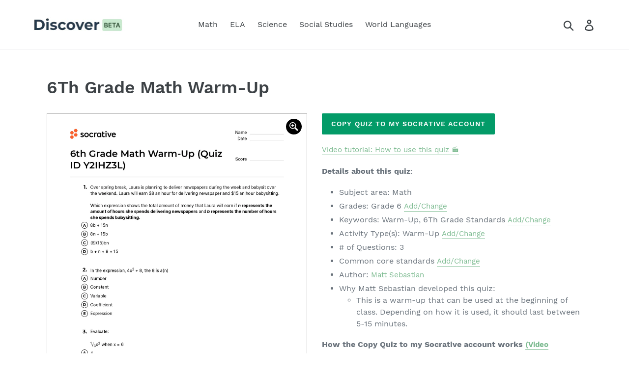

--- FILE ---
content_type: text/html; charset=utf-8
request_url: https://quizshop.co/products/6th-grade-math-warm-up-y2ihz3l
body_size: 20057
content:
<!doctype html>
<html class="no-js" lang="en">
<head>
  <meta charset="utf-8">
  <meta http-equiv="X-UA-Compatible" content="IE=edge,chrome=1">
  <meta name="viewport" content="width=device-width,initial-scale=1">
  <meta name="theme-color" content="#039b68">
  <link rel="canonical" href="https://quizshop.co/products/6th-grade-math-warm-up-y2ihz3l"><link rel="shortcut icon" href="//quizshop.co/cdn/shop/files/qslogofavicon_32x32.png?v=1613704773" type="image/png"><title>6Th Grade Math Warm-Up
&ndash; Quiz Shop</title><meta name="description" content="Copy Quiz to my Socrative Account Video tutorial: How to use this quiz 🎬 Details about this quiz: Subject area: Math Grades: Grade 6 Add/Change Keywords: Warm-Up, 6Th Grade Standards Add/Change Activity Type(s): Warm-Up Add/Change # of Questions: 3 Common core standards Add/Change Author: Matt Sebastian Why Matt Sebast"><!-- /snippets/social-meta-tags.liquid -->




<meta property="og:site_name" content="Quiz Shop">
<meta property="og:url" content="https://quizshop.co/products/6th-grade-math-warm-up-y2ihz3l">
<meta property="og:title" content="6Th Grade Math Warm-Up">
<meta property="og:type" content="product">
<meta property="og:description" content="Copy Quiz to my Socrative Account Video tutorial: How to use this quiz 🎬 Details about this quiz: Subject area: Math Grades: Grade 6 Add/Change Keywords: Warm-Up, 6Th Grade Standards Add/Change Activity Type(s): Warm-Up Add/Change # of Questions: 3 Common core standards Add/Change Author: Matt Sebastian Why Matt Sebast">

  <meta property="og:price:amount" content="0.00">
  <meta property="og:price:currency" content="USD">

<meta property="og:image" content="http://quizshop.co/cdn/shop/products/Quiz_6th_Grade_Math_Warm-Up_Quiz_ID_Y2IHZ3L__page-0001_1200x1200.jpg?v=1578071939">
<meta property="og:image:secure_url" content="https://quizshop.co/cdn/shop/products/Quiz_6th_Grade_Math_Warm-Up_Quiz_ID_Y2IHZ3L__page-0001_1200x1200.jpg?v=1578071939">


<meta name="twitter:card" content="summary_large_image">
<meta name="twitter:title" content="6Th Grade Math Warm-Up">
<meta name="twitter:description" content="Copy Quiz to my Socrative Account Video tutorial: How to use this quiz 🎬 Details about this quiz: Subject area: Math Grades: Grade 6 Add/Change Keywords: Warm-Up, 6Th Grade Standards Add/Change Activity Type(s): Warm-Up Add/Change # of Questions: 3 Common core standards Add/Change Author: Matt Sebastian Why Matt Sebast">


  <link href="//quizshop.co/cdn/shop/t/7/assets/theme.scss.css?v=106066904322225187441670453991" rel="stylesheet" type="text/css" media="all" />

  <script>
    var theme = {
      breakpoints: {
        medium: 750,
        large: 990,
        widescreen: 1400
      },
      strings: {
        addToCart: "Add to cart",
        soldOut: "Sold out",
        unavailable: "Unavailable",
        regularPrice: "Regular price",
        salePrice: "Sale price",
        sale: "Sale",
        showMore: "Show More",
        showLess: "Show Less",
        addressError: "Error looking up that address",
        addressNoResults: "No results for that address",
        addressQueryLimit: "You have exceeded the Google API usage limit. Consider upgrading to a \u003ca href=\"https:\/\/developers.google.com\/maps\/premium\/usage-limits\"\u003ePremium Plan\u003c\/a\u003e.",
        authError: "There was a problem authenticating your Google Maps account.",
        newWindow: "Opens in a new window.",
        external: "Opens external website.",
        newWindowExternal: "Opens external website in a new window.",
        removeLabel: "Remove [product]",
        update: "Update",
        quantity: "Quantity",
        discountedTotal: "Discounted total",
        regularTotal: "Regular total",
        priceColumn: "See Price column for discount details.",
        quantityMinimumMessage: "Quantity must be 1 or more",
        cartError: "There was an error while updating your cart. Please try again.",
        removedItemMessage: "Removed \u003cspan class=\"cart__removed-product-details\"\u003e([quantity]) [link]\u003c\/span\u003e from your cart.",
        unitPrice: "Unit price",
        unitPriceSeparator: "per",
        oneCartCount: "1 item",
        otherCartCount: "[count] items",
        quantityLabel: "Quantity: [count]"
      },
      moneyFormat: "\u003cspan class=hidden\u003e${{ amount }}\u003c\/span\u003e",
      moneyFormatWithCurrency: "\u003cspan class=hidden\u003e${{ amount }} USD\u003c\/span\u003e"
    }

    document.documentElement.className = document.documentElement.className.replace('no-js', 'js');
  </script><script src="//ajax.googleapis.com/ajax/libs/jquery/1.11.0/jquery.min.js"></script>

  <script src="//quizshop.co/cdn/shop/t/7/assets/lazysizes.js?v=94224023136283657951664998578" async="async"></script>
  <script src="//quizshop.co/cdn/shop/t/7/assets/vendor.js?v=77294120713470614601664998578" defer="defer"></script>
  <script src="//quizshop.co/cdn/shop/t/7/assets/theme.js?v=174211934986129070281664998578" defer="defer"></script>


  <script>window.performance && window.performance.mark && window.performance.mark('shopify.content_for_header.start');</script><meta id="shopify-digital-wallet" name="shopify-digital-wallet" content="/28068773933/digital_wallets/dialog">
<meta name="shopify-checkout-api-token" content="b41a0ea3ad48a3c56d190339a050bb5c">
<meta id="in-context-paypal-metadata" data-shop-id="28068773933" data-venmo-supported="false" data-environment="production" data-locale="en_US" data-paypal-v4="true" data-currency="USD">
<link rel="alternate" type="application/json+oembed" href="https://quizshop.co/products/6th-grade-math-warm-up-y2ihz3l.oembed">
<script async="async" src="/checkouts/internal/preloads.js?locale=en-US"></script>
<link rel="preconnect" href="https://shop.app" crossorigin="anonymous">
<script async="async" src="https://shop.app/checkouts/internal/preloads.js?locale=en-US&shop_id=28068773933" crossorigin="anonymous"></script>
<script id="shopify-features" type="application/json">{"accessToken":"b41a0ea3ad48a3c56d190339a050bb5c","betas":["rich-media-storefront-analytics"],"domain":"quizshop.co","predictiveSearch":true,"shopId":28068773933,"locale":"en"}</script>
<script>var Shopify = Shopify || {};
Shopify.shop = "quiz-shop-co.myshopify.com";
Shopify.locale = "en";
Shopify.currency = {"active":"USD","rate":"1.0"};
Shopify.country = "US";
Shopify.theme = {"name":"Socrative 'Discover' Tab Theme","id":132919394453,"schema_name":"Debut","schema_version":"14.4.0","theme_store_id":null,"role":"main"};
Shopify.theme.handle = "null";
Shopify.theme.style = {"id":null,"handle":null};
Shopify.cdnHost = "quizshop.co/cdn";
Shopify.routes = Shopify.routes || {};
Shopify.routes.root = "/";</script>
<script type="module">!function(o){(o.Shopify=o.Shopify||{}).modules=!0}(window);</script>
<script>!function(o){function n(){var o=[];function n(){o.push(Array.prototype.slice.apply(arguments))}return n.q=o,n}var t=o.Shopify=o.Shopify||{};t.loadFeatures=n(),t.autoloadFeatures=n()}(window);</script>
<script>
  window.ShopifyPay = window.ShopifyPay || {};
  window.ShopifyPay.apiHost = "shop.app\/pay";
  window.ShopifyPay.redirectState = null;
</script>
<script id="shop-js-analytics" type="application/json">{"pageType":"product"}</script>
<script defer="defer" async type="module" src="//quizshop.co/cdn/shopifycloud/shop-js/modules/v2/client.init-shop-cart-sync_DRRuZ9Jb.en.esm.js"></script>
<script defer="defer" async type="module" src="//quizshop.co/cdn/shopifycloud/shop-js/modules/v2/chunk.common_Bq80O0pE.esm.js"></script>
<script type="module">
  await import("//quizshop.co/cdn/shopifycloud/shop-js/modules/v2/client.init-shop-cart-sync_DRRuZ9Jb.en.esm.js");
await import("//quizshop.co/cdn/shopifycloud/shop-js/modules/v2/chunk.common_Bq80O0pE.esm.js");

  window.Shopify.SignInWithShop?.initShopCartSync?.({"fedCMEnabled":true,"windoidEnabled":true});

</script>
<script>
  window.Shopify = window.Shopify || {};
  if (!window.Shopify.featureAssets) window.Shopify.featureAssets = {};
  window.Shopify.featureAssets['shop-js'] = {"shop-cart-sync":["modules/v2/client.shop-cart-sync_CY6GlUyO.en.esm.js","modules/v2/chunk.common_Bq80O0pE.esm.js"],"init-fed-cm":["modules/v2/client.init-fed-cm_rCPA2mwL.en.esm.js","modules/v2/chunk.common_Bq80O0pE.esm.js"],"shop-button":["modules/v2/client.shop-button_BbiiMs1V.en.esm.js","modules/v2/chunk.common_Bq80O0pE.esm.js"],"init-windoid":["modules/v2/client.init-windoid_CeH2ldPv.en.esm.js","modules/v2/chunk.common_Bq80O0pE.esm.js"],"init-shop-cart-sync":["modules/v2/client.init-shop-cart-sync_DRRuZ9Jb.en.esm.js","modules/v2/chunk.common_Bq80O0pE.esm.js"],"shop-cash-offers":["modules/v2/client.shop-cash-offers_DA_Qgce8.en.esm.js","modules/v2/chunk.common_Bq80O0pE.esm.js","modules/v2/chunk.modal_OrVZAp2A.esm.js"],"init-shop-email-lookup-coordinator":["modules/v2/client.init-shop-email-lookup-coordinator_Boi2XQpp.en.esm.js","modules/v2/chunk.common_Bq80O0pE.esm.js"],"shop-toast-manager":["modules/v2/client.shop-toast-manager_DFZ6KygB.en.esm.js","modules/v2/chunk.common_Bq80O0pE.esm.js"],"avatar":["modules/v2/client.avatar_BTnouDA3.en.esm.js"],"pay-button":["modules/v2/client.pay-button_Dggf_qxG.en.esm.js","modules/v2/chunk.common_Bq80O0pE.esm.js"],"init-customer-accounts-sign-up":["modules/v2/client.init-customer-accounts-sign-up_DBLY8aTL.en.esm.js","modules/v2/client.shop-login-button_DXWcN-dk.en.esm.js","modules/v2/chunk.common_Bq80O0pE.esm.js","modules/v2/chunk.modal_OrVZAp2A.esm.js"],"shop-login-button":["modules/v2/client.shop-login-button_DXWcN-dk.en.esm.js","modules/v2/chunk.common_Bq80O0pE.esm.js","modules/v2/chunk.modal_OrVZAp2A.esm.js"],"init-shop-for-new-customer-accounts":["modules/v2/client.init-shop-for-new-customer-accounts_C4srtWVy.en.esm.js","modules/v2/client.shop-login-button_DXWcN-dk.en.esm.js","modules/v2/chunk.common_Bq80O0pE.esm.js","modules/v2/chunk.modal_OrVZAp2A.esm.js"],"init-customer-accounts":["modules/v2/client.init-customer-accounts_B87wJPkU.en.esm.js","modules/v2/client.shop-login-button_DXWcN-dk.en.esm.js","modules/v2/chunk.common_Bq80O0pE.esm.js","modules/v2/chunk.modal_OrVZAp2A.esm.js"],"shop-follow-button":["modules/v2/client.shop-follow-button_73Y7kLC8.en.esm.js","modules/v2/chunk.common_Bq80O0pE.esm.js","modules/v2/chunk.modal_OrVZAp2A.esm.js"],"checkout-modal":["modules/v2/client.checkout-modal_cwDmpVG-.en.esm.js","modules/v2/chunk.common_Bq80O0pE.esm.js","modules/v2/chunk.modal_OrVZAp2A.esm.js"],"lead-capture":["modules/v2/client.lead-capture_BhKPkfCX.en.esm.js","modules/v2/chunk.common_Bq80O0pE.esm.js","modules/v2/chunk.modal_OrVZAp2A.esm.js"],"shop-login":["modules/v2/client.shop-login_DUQNAY7C.en.esm.js","modules/v2/chunk.common_Bq80O0pE.esm.js","modules/v2/chunk.modal_OrVZAp2A.esm.js"],"payment-terms":["modules/v2/client.payment-terms_vFzUuRO4.en.esm.js","modules/v2/chunk.common_Bq80O0pE.esm.js","modules/v2/chunk.modal_OrVZAp2A.esm.js"]};
</script>
<script id="__st">var __st={"a":28068773933,"offset":-25200,"reqid":"2ec0f36e-e405-49e3-b8af-83842dff168e-1763591139","pageurl":"quizshop.co\/products\/6th-grade-math-warm-up-y2ihz3l","u":"b6e16d3e9174","p":"product","rtyp":"product","rid":4466534776877};</script>
<script>window.ShopifyPaypalV4VisibilityTracking = true;</script>
<script id="captcha-bootstrap">!function(){'use strict';const t='contact',e='account',n='new_comment',o=[[t,t],['blogs',n],['comments',n],[t,'customer']],c=[[e,'customer_login'],[e,'guest_login'],[e,'recover_customer_password'],[e,'create_customer']],r=t=>t.map((([t,e])=>`form[action*='/${t}']:not([data-nocaptcha='true']) input[name='form_type'][value='${e}']`)).join(','),a=t=>()=>t?[...document.querySelectorAll(t)].map((t=>t.form)):[];function s(){const t=[...o],e=r(t);return a(e)}const i='password',u='form_key',d=['recaptcha-v3-token','g-recaptcha-response','h-captcha-response',i],f=()=>{try{return window.sessionStorage}catch{return}},m='__shopify_v',_=t=>t.elements[u];function p(t,e,n=!1){try{const o=window.sessionStorage,c=JSON.parse(o.getItem(e)),{data:r}=function(t){const{data:e,action:n}=t;return t[m]||n?{data:e,action:n}:{data:t,action:n}}(c);for(const[e,n]of Object.entries(r))t.elements[e]&&(t.elements[e].value=n);n&&o.removeItem(e)}catch(o){console.error('form repopulation failed',{error:o})}}const l='form_type',E='cptcha';function T(t){t.dataset[E]=!0}const w=window,h=w.document,L='Shopify',v='ce_forms',y='captcha';let A=!1;((t,e)=>{const n=(g='f06e6c50-85a8-45c8-87d0-21a2b65856fe',I='https://cdn.shopify.com/shopifycloud/storefront-forms-hcaptcha/ce_storefront_forms_captcha_hcaptcha.v1.5.2.iife.js',D={infoText:'Protected by hCaptcha',privacyText:'Privacy',termsText:'Terms'},(t,e,n)=>{const o=w[L][v],c=o.bindForm;if(c)return c(t,g,e,D).then(n);var r;o.q.push([[t,g,e,D],n]),r=I,A||(h.body.append(Object.assign(h.createElement('script'),{id:'captcha-provider',async:!0,src:r})),A=!0)});var g,I,D;w[L]=w[L]||{},w[L][v]=w[L][v]||{},w[L][v].q=[],w[L][y]=w[L][y]||{},w[L][y].protect=function(t,e){n(t,void 0,e),T(t)},Object.freeze(w[L][y]),function(t,e,n,w,h,L){const[v,y,A,g]=function(t,e,n){const i=e?o:[],u=t?c:[],d=[...i,...u],f=r(d),m=r(i),_=r(d.filter((([t,e])=>n.includes(e))));return[a(f),a(m),a(_),s()]}(w,h,L),I=t=>{const e=t.target;return e instanceof HTMLFormElement?e:e&&e.form},D=t=>v().includes(t);t.addEventListener('submit',(t=>{const e=I(t);if(!e)return;const n=D(e)&&!e.dataset.hcaptchaBound&&!e.dataset.recaptchaBound,o=_(e),c=g().includes(e)&&(!o||!o.value);(n||c)&&t.preventDefault(),c&&!n&&(function(t){try{if(!f())return;!function(t){const e=f();if(!e)return;const n=_(t);if(!n)return;const o=n.value;o&&e.removeItem(o)}(t);const e=Array.from(Array(32),(()=>Math.random().toString(36)[2])).join('');!function(t,e){_(t)||t.append(Object.assign(document.createElement('input'),{type:'hidden',name:u})),t.elements[u].value=e}(t,e),function(t,e){const n=f();if(!n)return;const o=[...t.querySelectorAll(`input[type='${i}']`)].map((({name:t})=>t)),c=[...d,...o],r={};for(const[a,s]of new FormData(t).entries())c.includes(a)||(r[a]=s);n.setItem(e,JSON.stringify({[m]:1,action:t.action,data:r}))}(t,e)}catch(e){console.error('failed to persist form',e)}}(e),e.submit())}));const S=(t,e)=>{t&&!t.dataset[E]&&(n(t,e.some((e=>e===t))),T(t))};for(const o of['focusin','change'])t.addEventListener(o,(t=>{const e=I(t);D(e)&&S(e,y())}));const B=e.get('form_key'),M=e.get(l),P=B&&M;t.addEventListener('DOMContentLoaded',(()=>{const t=y();if(P)for(const e of t)e.elements[l].value===M&&p(e,B);[...new Set([...A(),...v().filter((t=>'true'===t.dataset.shopifyCaptcha))])].forEach((e=>S(e,t)))}))}(h,new URLSearchParams(w.location.search),n,t,e,['guest_login'])})(!0,!0)}();</script>
<script integrity="sha256-52AcMU7V7pcBOXWImdc/TAGTFKeNjmkeM1Pvks/DTgc=" data-source-attribution="shopify.loadfeatures" defer="defer" src="//quizshop.co/cdn/shopifycloud/storefront/assets/storefront/load_feature-81c60534.js" crossorigin="anonymous"></script>
<script crossorigin="anonymous" defer="defer" src="//quizshop.co/cdn/shopifycloud/storefront/assets/shopify_pay/storefront-65b4c6d7.js?v=20250812"></script>
<script data-source-attribution="shopify.dynamic_checkout.dynamic.init">var Shopify=Shopify||{};Shopify.PaymentButton=Shopify.PaymentButton||{isStorefrontPortableWallets:!0,init:function(){window.Shopify.PaymentButton.init=function(){};var t=document.createElement("script");t.src="https://quizshop.co/cdn/shopifycloud/portable-wallets/latest/portable-wallets.en.js",t.type="module",document.head.appendChild(t)}};
</script>
<script data-source-attribution="shopify.dynamic_checkout.buyer_consent">
  function portableWalletsHideBuyerConsent(e){var t=document.getElementById("shopify-buyer-consent"),n=document.getElementById("shopify-subscription-policy-button");t&&n&&(t.classList.add("hidden"),t.setAttribute("aria-hidden","true"),n.removeEventListener("click",e))}function portableWalletsShowBuyerConsent(e){var t=document.getElementById("shopify-buyer-consent"),n=document.getElementById("shopify-subscription-policy-button");t&&n&&(t.classList.remove("hidden"),t.removeAttribute("aria-hidden"),n.addEventListener("click",e))}window.Shopify?.PaymentButton&&(window.Shopify.PaymentButton.hideBuyerConsent=portableWalletsHideBuyerConsent,window.Shopify.PaymentButton.showBuyerConsent=portableWalletsShowBuyerConsent);
</script>
<script data-source-attribution="shopify.dynamic_checkout.cart.bootstrap">document.addEventListener("DOMContentLoaded",(function(){function t(){return document.querySelector("shopify-accelerated-checkout-cart, shopify-accelerated-checkout")}if(t())Shopify.PaymentButton.init();else{new MutationObserver((function(e,n){t()&&(Shopify.PaymentButton.init(),n.disconnect())})).observe(document.body,{childList:!0,subtree:!0})}}));
</script>
<link id="shopify-accelerated-checkout-styles" rel="stylesheet" media="screen" href="https://quizshop.co/cdn/shopifycloud/portable-wallets/latest/accelerated-checkout-backwards-compat.css" crossorigin="anonymous">
<style id="shopify-accelerated-checkout-cart">
        #shopify-buyer-consent {
  margin-top: 1em;
  display: inline-block;
  width: 100%;
}

#shopify-buyer-consent.hidden {
  display: none;
}

#shopify-subscription-policy-button {
  background: none;
  border: none;
  padding: 0;
  text-decoration: underline;
  font-size: inherit;
  cursor: pointer;
}

#shopify-subscription-policy-button::before {
  box-shadow: none;
}

      </style>

<script>window.performance && window.performance.mark && window.performance.mark('shopify.content_for_header.end');</script>
<!--begin-bc-sf-filter-css-->
  <style data-id="bc-sf-filter-style" type="text/css">
      #bc-sf-filter-options-wrapper .bc-sf-filter-option-block .bc-sf-filter-block-title h3,
      #bc-sf-filter-tree-h .bc-sf-filter-option-block .bc-sf-filter-block-title a {}
      #bc-sf-filter-options-wrapper .bc-sf-filter-option-block .bc-sf-filter-block-content ul li a,
      #bc-sf-filter-tree-h .bc-sf-filter-option-block .bc-sf-filter-block-content ul li a {}
      #bc-sf-filter-tree-mobile button {}
    </style><link href="//quizshop.co/cdn/shop/t/7/assets/bc-sf-filter.scss.css?v=182248512932178547191670454282" rel="stylesheet" type="text/css" media="all" />
<!--start-bc-al-css--><!--end-bc-al-css-->

<!-- Start Widgets Slider CSS --><!-- End Widgets Slider CSS -->

<!--end-bc-sf-filter-css-->

<link href="https://monorail-edge.shopifysvc.com" rel="dns-prefetch">
<script>(function(){if ("sendBeacon" in navigator && "performance" in window) {try {var session_token_from_headers = performance.getEntriesByType('navigation')[0].serverTiming.find(x => x.name == '_s').description;} catch {var session_token_from_headers = undefined;}var session_cookie_matches = document.cookie.match(/_shopify_s=([^;]*)/);var session_token_from_cookie = session_cookie_matches && session_cookie_matches.length === 2 ? session_cookie_matches[1] : "";var session_token = session_token_from_headers || session_token_from_cookie || "";function handle_abandonment_event(e) {var entries = performance.getEntries().filter(function(entry) {return /monorail-edge.shopifysvc.com/.test(entry.name);});if (!window.abandonment_tracked && entries.length === 0) {window.abandonment_tracked = true;var currentMs = Date.now();var navigation_start = performance.timing.navigationStart;var payload = {shop_id: 28068773933,url: window.location.href,navigation_start,duration: currentMs - navigation_start,session_token,page_type: "product"};window.navigator.sendBeacon("https://monorail-edge.shopifysvc.com/v1/produce", JSON.stringify({schema_id: "online_store_buyer_site_abandonment/1.1",payload: payload,metadata: {event_created_at_ms: currentMs,event_sent_at_ms: currentMs}}));}}window.addEventListener('pagehide', handle_abandonment_event);}}());</script>
<script id="web-pixels-manager-setup">(function e(e,d,r,n,o){if(void 0===o&&(o={}),!Boolean(null===(a=null===(i=window.Shopify)||void 0===i?void 0:i.analytics)||void 0===a?void 0:a.replayQueue)){var i,a;window.Shopify=window.Shopify||{};var t=window.Shopify;t.analytics=t.analytics||{};var s=t.analytics;s.replayQueue=[],s.publish=function(e,d,r){return s.replayQueue.push([e,d,r]),!0};try{self.performance.mark("wpm:start")}catch(e){}var l=function(){var e={modern:/Edge?\/(1{2}[4-9]|1[2-9]\d|[2-9]\d{2}|\d{4,})\.\d+(\.\d+|)|Firefox\/(1{2}[4-9]|1[2-9]\d|[2-9]\d{2}|\d{4,})\.\d+(\.\d+|)|Chrom(ium|e)\/(9{2}|\d{3,})\.\d+(\.\d+|)|(Maci|X1{2}).+ Version\/(15\.\d+|(1[6-9]|[2-9]\d|\d{3,})\.\d+)([,.]\d+|)( \(\w+\)|)( Mobile\/\w+|) Safari\/|Chrome.+OPR\/(9{2}|\d{3,})\.\d+\.\d+|(CPU[ +]OS|iPhone[ +]OS|CPU[ +]iPhone|CPU IPhone OS|CPU iPad OS)[ +]+(15[._]\d+|(1[6-9]|[2-9]\d|\d{3,})[._]\d+)([._]\d+|)|Android:?[ /-](13[3-9]|1[4-9]\d|[2-9]\d{2}|\d{4,})(\.\d+|)(\.\d+|)|Android.+Firefox\/(13[5-9]|1[4-9]\d|[2-9]\d{2}|\d{4,})\.\d+(\.\d+|)|Android.+Chrom(ium|e)\/(13[3-9]|1[4-9]\d|[2-9]\d{2}|\d{4,})\.\d+(\.\d+|)|SamsungBrowser\/([2-9]\d|\d{3,})\.\d+/,legacy:/Edge?\/(1[6-9]|[2-9]\d|\d{3,})\.\d+(\.\d+|)|Firefox\/(5[4-9]|[6-9]\d|\d{3,})\.\d+(\.\d+|)|Chrom(ium|e)\/(5[1-9]|[6-9]\d|\d{3,})\.\d+(\.\d+|)([\d.]+$|.*Safari\/(?![\d.]+ Edge\/[\d.]+$))|(Maci|X1{2}).+ Version\/(10\.\d+|(1[1-9]|[2-9]\d|\d{3,})\.\d+)([,.]\d+|)( \(\w+\)|)( Mobile\/\w+|) Safari\/|Chrome.+OPR\/(3[89]|[4-9]\d|\d{3,})\.\d+\.\d+|(CPU[ +]OS|iPhone[ +]OS|CPU[ +]iPhone|CPU IPhone OS|CPU iPad OS)[ +]+(10[._]\d+|(1[1-9]|[2-9]\d|\d{3,})[._]\d+)([._]\d+|)|Android:?[ /-](13[3-9]|1[4-9]\d|[2-9]\d{2}|\d{4,})(\.\d+|)(\.\d+|)|Mobile Safari.+OPR\/([89]\d|\d{3,})\.\d+\.\d+|Android.+Firefox\/(13[5-9]|1[4-9]\d|[2-9]\d{2}|\d{4,})\.\d+(\.\d+|)|Android.+Chrom(ium|e)\/(13[3-9]|1[4-9]\d|[2-9]\d{2}|\d{4,})\.\d+(\.\d+|)|Android.+(UC? ?Browser|UCWEB|U3)[ /]?(15\.([5-9]|\d{2,})|(1[6-9]|[2-9]\d|\d{3,})\.\d+)\.\d+|SamsungBrowser\/(5\.\d+|([6-9]|\d{2,})\.\d+)|Android.+MQ{2}Browser\/(14(\.(9|\d{2,})|)|(1[5-9]|[2-9]\d|\d{3,})(\.\d+|))(\.\d+|)|K[Aa][Ii]OS\/(3\.\d+|([4-9]|\d{2,})\.\d+)(\.\d+|)/},d=e.modern,r=e.legacy,n=navigator.userAgent;return n.match(d)?"modern":n.match(r)?"legacy":"unknown"}(),u="modern"===l?"modern":"legacy",c=(null!=n?n:{modern:"",legacy:""})[u],f=function(e){return[e.baseUrl,"/wpm","/b",e.hashVersion,"modern"===e.buildTarget?"m":"l",".js"].join("")}({baseUrl:d,hashVersion:r,buildTarget:u}),m=function(e){var d=e.version,r=e.bundleTarget,n=e.surface,o=e.pageUrl,i=e.monorailEndpoint;return{emit:function(e){var a=e.status,t=e.errorMsg,s=(new Date).getTime(),l=JSON.stringify({metadata:{event_sent_at_ms:s},events:[{schema_id:"web_pixels_manager_load/3.1",payload:{version:d,bundle_target:r,page_url:o,status:a,surface:n,error_msg:t},metadata:{event_created_at_ms:s}}]});if(!i)return console&&console.warn&&console.warn("[Web Pixels Manager] No Monorail endpoint provided, skipping logging."),!1;try{return self.navigator.sendBeacon.bind(self.navigator)(i,l)}catch(e){}var u=new XMLHttpRequest;try{return u.open("POST",i,!0),u.setRequestHeader("Content-Type","text/plain"),u.send(l),!0}catch(e){return console&&console.warn&&console.warn("[Web Pixels Manager] Got an unhandled error while logging to Monorail."),!1}}}}({version:r,bundleTarget:l,surface:e.surface,pageUrl:self.location.href,monorailEndpoint:e.monorailEndpoint});try{o.browserTarget=l,function(e){var d=e.src,r=e.async,n=void 0===r||r,o=e.onload,i=e.onerror,a=e.sri,t=e.scriptDataAttributes,s=void 0===t?{}:t,l=document.createElement("script"),u=document.querySelector("head"),c=document.querySelector("body");if(l.async=n,l.src=d,a&&(l.integrity=a,l.crossOrigin="anonymous"),s)for(var f in s)if(Object.prototype.hasOwnProperty.call(s,f))try{l.dataset[f]=s[f]}catch(e){}if(o&&l.addEventListener("load",o),i&&l.addEventListener("error",i),u)u.appendChild(l);else{if(!c)throw new Error("Did not find a head or body element to append the script");c.appendChild(l)}}({src:f,async:!0,onload:function(){if(!function(){var e,d;return Boolean(null===(d=null===(e=window.Shopify)||void 0===e?void 0:e.analytics)||void 0===d?void 0:d.initialized)}()){var d=window.webPixelsManager.init(e)||void 0;if(d){var r=window.Shopify.analytics;r.replayQueue.forEach((function(e){var r=e[0],n=e[1],o=e[2];d.publishCustomEvent(r,n,o)})),r.replayQueue=[],r.publish=d.publishCustomEvent,r.visitor=d.visitor,r.initialized=!0}}},onerror:function(){return m.emit({status:"failed",errorMsg:"".concat(f," has failed to load")})},sri:function(e){var d=/^sha384-[A-Za-z0-9+/=]+$/;return"string"==typeof e&&d.test(e)}(c)?c:"",scriptDataAttributes:o}),m.emit({status:"loading"})}catch(e){m.emit({status:"failed",errorMsg:(null==e?void 0:e.message)||"Unknown error"})}}})({shopId: 28068773933,storefrontBaseUrl: "https://quizshop.co",extensionsBaseUrl: "https://extensions.shopifycdn.com/cdn/shopifycloud/web-pixels-manager",monorailEndpoint: "https://monorail-edge.shopifysvc.com/unstable/produce_batch",surface: "storefront-renderer",enabledBetaFlags: ["2dca8a86"],webPixelsConfigList: [{"id":"shopify-app-pixel","configuration":"{}","eventPayloadVersion":"v1","runtimeContext":"STRICT","scriptVersion":"0450","apiClientId":"shopify-pixel","type":"APP","privacyPurposes":["ANALYTICS","MARKETING"]},{"id":"shopify-custom-pixel","eventPayloadVersion":"v1","runtimeContext":"LAX","scriptVersion":"0450","apiClientId":"shopify-pixel","type":"CUSTOM","privacyPurposes":["ANALYTICS","MARKETING"]}],isMerchantRequest: false,initData: {"shop":{"name":"Quiz Shop","paymentSettings":{"currencyCode":"USD"},"myshopifyDomain":"quiz-shop-co.myshopify.com","countryCode":"CA","storefrontUrl":"https:\/\/quizshop.co"},"customer":null,"cart":null,"checkout":null,"productVariants":[{"price":{"amount":0.0,"currencyCode":"USD"},"product":{"title":"6Th Grade Math Warm-Up","vendor":"Quiz Shop","id":"4466534776877","untranslatedTitle":"6Th Grade Math Warm-Up","url":"\/products\/6th-grade-math-warm-up-y2ihz3l","type":"Math"},"id":"31748418961453","image":{"src":"\/\/quizshop.co\/cdn\/shop\/products\/Quiz_6th_Grade_Math_Warm-Up_Quiz_ID_Y2IHZ3L__page-0001.jpg?v=1578071939"},"sku":"Y2IHZ3L","title":"Default Title","untranslatedTitle":"Default Title"}],"purchasingCompany":null},},"https://quizshop.co/cdn","ae1676cfwd2530674p4253c800m34e853cb",{"modern":"","legacy":""},{"shopId":"28068773933","storefrontBaseUrl":"https:\/\/quizshop.co","extensionBaseUrl":"https:\/\/extensions.shopifycdn.com\/cdn\/shopifycloud\/web-pixels-manager","surface":"storefront-renderer","enabledBetaFlags":"[\"2dca8a86\"]","isMerchantRequest":"false","hashVersion":"ae1676cfwd2530674p4253c800m34e853cb","publish":"custom","events":"[[\"page_viewed\",{}],[\"product_viewed\",{\"productVariant\":{\"price\":{\"amount\":0.0,\"currencyCode\":\"USD\"},\"product\":{\"title\":\"6Th Grade Math Warm-Up\",\"vendor\":\"Quiz Shop\",\"id\":\"4466534776877\",\"untranslatedTitle\":\"6Th Grade Math Warm-Up\",\"url\":\"\/products\/6th-grade-math-warm-up-y2ihz3l\",\"type\":\"Math\"},\"id\":\"31748418961453\",\"image\":{\"src\":\"\/\/quizshop.co\/cdn\/shop\/products\/Quiz_6th_Grade_Math_Warm-Up_Quiz_ID_Y2IHZ3L__page-0001.jpg?v=1578071939\"},\"sku\":\"Y2IHZ3L\",\"title\":\"Default Title\",\"untranslatedTitle\":\"Default Title\"}}]]"});</script><script>
  window.ShopifyAnalytics = window.ShopifyAnalytics || {};
  window.ShopifyAnalytics.meta = window.ShopifyAnalytics.meta || {};
  window.ShopifyAnalytics.meta.currency = 'USD';
  var meta = {"product":{"id":4466534776877,"gid":"gid:\/\/shopify\/Product\/4466534776877","vendor":"Quiz Shop","type":"Math","variants":[{"id":31748418961453,"price":0,"name":"6Th Grade Math Warm-Up","public_title":null,"sku":"Y2IHZ3L"}],"remote":false},"page":{"pageType":"product","resourceType":"product","resourceId":4466534776877}};
  for (var attr in meta) {
    window.ShopifyAnalytics.meta[attr] = meta[attr];
  }
</script>
<script class="analytics">
  (function () {
    var customDocumentWrite = function(content) {
      var jquery = null;

      if (window.jQuery) {
        jquery = window.jQuery;
      } else if (window.Checkout && window.Checkout.$) {
        jquery = window.Checkout.$;
      }

      if (jquery) {
        jquery('body').append(content);
      }
    };

    var hasLoggedConversion = function(token) {
      if (token) {
        return document.cookie.indexOf('loggedConversion=' + token) !== -1;
      }
      return false;
    }

    var setCookieIfConversion = function(token) {
      if (token) {
        var twoMonthsFromNow = new Date(Date.now());
        twoMonthsFromNow.setMonth(twoMonthsFromNow.getMonth() + 2);

        document.cookie = 'loggedConversion=' + token + '; expires=' + twoMonthsFromNow;
      }
    }

    var trekkie = window.ShopifyAnalytics.lib = window.trekkie = window.trekkie || [];
    if (trekkie.integrations) {
      return;
    }
    trekkie.methods = [
      'identify',
      'page',
      'ready',
      'track',
      'trackForm',
      'trackLink'
    ];
    trekkie.factory = function(method) {
      return function() {
        var args = Array.prototype.slice.call(arguments);
        args.unshift(method);
        trekkie.push(args);
        return trekkie;
      };
    };
    for (var i = 0; i < trekkie.methods.length; i++) {
      var key = trekkie.methods[i];
      trekkie[key] = trekkie.factory(key);
    }
    trekkie.load = function(config) {
      trekkie.config = config || {};
      trekkie.config.initialDocumentCookie = document.cookie;
      var first = document.getElementsByTagName('script')[0];
      var script = document.createElement('script');
      script.type = 'text/javascript';
      script.onerror = function(e) {
        var scriptFallback = document.createElement('script');
        scriptFallback.type = 'text/javascript';
        scriptFallback.onerror = function(error) {
                var Monorail = {
      produce: function produce(monorailDomain, schemaId, payload) {
        var currentMs = new Date().getTime();
        var event = {
          schema_id: schemaId,
          payload: payload,
          metadata: {
            event_created_at_ms: currentMs,
            event_sent_at_ms: currentMs
          }
        };
        return Monorail.sendRequest("https://" + monorailDomain + "/v1/produce", JSON.stringify(event));
      },
      sendRequest: function sendRequest(endpointUrl, payload) {
        // Try the sendBeacon API
        if (window && window.navigator && typeof window.navigator.sendBeacon === 'function' && typeof window.Blob === 'function' && !Monorail.isIos12()) {
          var blobData = new window.Blob([payload], {
            type: 'text/plain'
          });

          if (window.navigator.sendBeacon(endpointUrl, blobData)) {
            return true;
          } // sendBeacon was not successful

        } // XHR beacon

        var xhr = new XMLHttpRequest();

        try {
          xhr.open('POST', endpointUrl);
          xhr.setRequestHeader('Content-Type', 'text/plain');
          xhr.send(payload);
        } catch (e) {
          console.log(e);
        }

        return false;
      },
      isIos12: function isIos12() {
        return window.navigator.userAgent.lastIndexOf('iPhone; CPU iPhone OS 12_') !== -1 || window.navigator.userAgent.lastIndexOf('iPad; CPU OS 12_') !== -1;
      }
    };
    Monorail.produce('monorail-edge.shopifysvc.com',
      'trekkie_storefront_load_errors/1.1',
      {shop_id: 28068773933,
      theme_id: 132919394453,
      app_name: "storefront",
      context_url: window.location.href,
      source_url: "//quizshop.co/cdn/s/trekkie.storefront.308893168db1679b4a9f8a086857af995740364f.min.js"});

        };
        scriptFallback.async = true;
        scriptFallback.src = '//quizshop.co/cdn/s/trekkie.storefront.308893168db1679b4a9f8a086857af995740364f.min.js';
        first.parentNode.insertBefore(scriptFallback, first);
      };
      script.async = true;
      script.src = '//quizshop.co/cdn/s/trekkie.storefront.308893168db1679b4a9f8a086857af995740364f.min.js';
      first.parentNode.insertBefore(script, first);
    };
    trekkie.load(
      {"Trekkie":{"appName":"storefront","development":false,"defaultAttributes":{"shopId":28068773933,"isMerchantRequest":null,"themeId":132919394453,"themeCityHash":"13178382087996393620","contentLanguage":"en","currency":"USD","eventMetadataId":"8ee9ad16-6419-4299-a20d-9ff3ae4d0658"},"isServerSideCookieWritingEnabled":true,"monorailRegion":"shop_domain","enabledBetaFlags":["f0df213a"]},"Session Attribution":{},"S2S":{"facebookCapiEnabled":false,"source":"trekkie-storefront-renderer","apiClientId":580111}}
    );

    var loaded = false;
    trekkie.ready(function() {
      if (loaded) return;
      loaded = true;

      window.ShopifyAnalytics.lib = window.trekkie;

      var originalDocumentWrite = document.write;
      document.write = customDocumentWrite;
      try { window.ShopifyAnalytics.merchantGoogleAnalytics.call(this); } catch(error) {};
      document.write = originalDocumentWrite;

      window.ShopifyAnalytics.lib.page(null,{"pageType":"product","resourceType":"product","resourceId":4466534776877,"shopifyEmitted":true});

      var match = window.location.pathname.match(/checkouts\/(.+)\/(thank_you|post_purchase)/)
      var token = match? match[1]: undefined;
      if (!hasLoggedConversion(token)) {
        setCookieIfConversion(token);
        window.ShopifyAnalytics.lib.track("Viewed Product",{"currency":"USD","variantId":31748418961453,"productId":4466534776877,"productGid":"gid:\/\/shopify\/Product\/4466534776877","name":"6Th Grade Math Warm-Up","price":"0.00","sku":"Y2IHZ3L","brand":"Quiz Shop","variant":null,"category":"Math","nonInteraction":true,"remote":false},undefined,undefined,{"shopifyEmitted":true});
      window.ShopifyAnalytics.lib.track("monorail:\/\/trekkie_storefront_viewed_product\/1.1",{"currency":"USD","variantId":31748418961453,"productId":4466534776877,"productGid":"gid:\/\/shopify\/Product\/4466534776877","name":"6Th Grade Math Warm-Up","price":"0.00","sku":"Y2IHZ3L","brand":"Quiz Shop","variant":null,"category":"Math","nonInteraction":true,"remote":false,"referer":"https:\/\/quizshop.co\/products\/6th-grade-math-warm-up-y2ihz3l"});
      }
    });


        var eventsListenerScript = document.createElement('script');
        eventsListenerScript.async = true;
        eventsListenerScript.src = "//quizshop.co/cdn/shopifycloud/storefront/assets/shop_events_listener-3da45d37.js";
        document.getElementsByTagName('head')[0].appendChild(eventsListenerScript);

})();</script>
<script
  defer
  src="https://quizshop.co/cdn/shopifycloud/perf-kit/shopify-perf-kit-2.1.2.min.js"
  data-application="storefront-renderer"
  data-shop-id="28068773933"
  data-render-region="gcp-us-central1"
  data-page-type="product"
  data-theme-instance-id="132919394453"
  data-theme-name="Debut"
  data-theme-version="14.4.0"
  data-monorail-region="shop_domain"
  data-resource-timing-sampling-rate="10"
  data-shs="true"
  data-shs-beacon="true"
  data-shs-export-with-fetch="true"
  data-shs-logs-sample-rate="1"
></script>
</head>

<body class="template-product">

  <a class="in-page-link visually-hidden skip-link" href="#MainContent">Skip to content</a>

  <div id="SearchDrawer" class="search-bar drawer drawer--top" role="dialog" aria-modal="true" aria-label="Search">
    <div class="search-bar__table">
      <div class="search-bar__table-cell search-bar__form-wrapper">
        <form class="search search-bar__form" action="/search" method="get" role="search">
          <input class="search__input search-bar__input" type="search" name="q" value="" placeholder="Search" aria-label="Search">
          <button class="search-bar__submit search__submit btn--link" type="submit">
            <svg aria-hidden="true" focusable="false" role="presentation" class="icon icon-search" viewBox="0 0 37 40"><path d="M35.6 36l-9.8-9.8c4.1-5.4 3.6-13.2-1.3-18.1-5.4-5.4-14.2-5.4-19.7 0-5.4 5.4-5.4 14.2 0 19.7 2.6 2.6 6.1 4.1 9.8 4.1 3 0 5.9-1 8.3-2.8l9.8 9.8c.4.4.9.6 1.4.6s1-.2 1.4-.6c.9-.9.9-2.1.1-2.9zm-20.9-8.2c-2.6 0-5.1-1-7-2.9-3.9-3.9-3.9-10.1 0-14C9.6 9 12.2 8 14.7 8s5.1 1 7 2.9c3.9 3.9 3.9 10.1 0 14-1.9 1.9-4.4 2.9-7 2.9z"/></svg>
            <span class="icon__fallback-text">Submit</span>
          </button>
        </form>
      </div>
      <div class="search-bar__table-cell text-right">
        <button type="button" class="btn--link search-bar__close js-drawer-close">
          <svg aria-hidden="true" focusable="false" role="presentation" class="icon icon-close" viewBox="0 0 40 40"><path d="M23.868 20.015L39.117 4.78c1.11-1.108 1.11-2.77 0-3.877-1.109-1.108-2.773-1.108-3.882 0L19.986 16.137 4.737.904C3.628-.204 1.965-.204.856.904c-1.11 1.108-1.11 2.77 0 3.877l15.249 15.234L.855 35.248c-1.108 1.108-1.108 2.77 0 3.877.555.554 1.248.831 1.942.831s1.386-.277 1.94-.83l15.25-15.234 15.248 15.233c.555.554 1.248.831 1.941.831s1.387-.277 1.941-.83c1.11-1.109 1.11-2.77 0-3.878L23.868 20.015z" class="layer"/></svg>
          <span class="icon__fallback-text">Close search</span>
        </button>
      </div>
    </div>
  </div><div id="shopify-section-header" class="shopify-section">

<div data-section-id="header" data-section-type="header-section">
  

  <header class="site-header border-bottom logo--left" role="banner">
    <div class="grid grid--no-gutters grid--table site-header__mobile-nav">
      

      <div class="grid__item medium-up--one-quarter logo-align--left">
        
        
          <div class="h2 site-header__logo">
        
          
<a href="/" class="site-header__logo-image">
              
              <img class="lazyload js"
                   src="//quizshop.co/cdn/shop/files/discover-logo_300x300.png?v=1670451582"
                   data-src="//quizshop.co/cdn/shop/files/discover-logo_{width}x.png?v=1670451582"
                   data-widths="[180, 360, 540, 720, 900, 1080, 1296, 1512, 1728, 2048]"
                   data-aspectratio="2.971830985915493"
                   data-sizes="auto"
                   alt="Quiz Shop"
                   style="max-width: 210px">
              <noscript>
                
                <img src="//quizshop.co/cdn/shop/files/discover-logo_210x.png?v=1670451582"
                     srcset="//quizshop.co/cdn/shop/files/discover-logo_210x.png?v=1670451582 1x, //quizshop.co/cdn/shop/files/discover-logo_210x@2x.png?v=1670451582 2x"
                     alt="Quiz Shop"
                     style="max-width: 210px;">
              </noscript>
            </a>
          
        
          </div>
        
      </div>

      
        <nav class="grid__item medium-up--one-half small--hide" id="AccessibleNav" role="navigation">
          
<ul class="site-nav list--inline" id="SiteNav">
  



    
      <li >
        <a href="/collections/math"
          class="site-nav__link site-nav__link--main"
          
        >
          <span class="site-nav__label">Math</span>
        </a>
      </li>
    
  



    
      <li >
        <a href="/collections/english-language-arts"
          class="site-nav__link site-nav__link--main"
          
        >
          <span class="site-nav__label">ELA</span>
        </a>
      </li>
    
  



    
      <li >
        <a href="/collections/science"
          class="site-nav__link site-nav__link--main"
          
        >
          <span class="site-nav__label">Science</span>
        </a>
      </li>
    
  



    
      <li >
        <a href="/collections/social-studies"
          class="site-nav__link site-nav__link--main"
          
        >
          <span class="site-nav__label">Social Studies</span>
        </a>
      </li>
    
  



    
      <li >
        <a href="/collections/world-language"
          class="site-nav__link site-nav__link--main"
          
        >
          <span class="site-nav__label">World Languages</span>
        </a>
      </li>
    
  
</ul>

        </nav>
      

      <div class="grid__item medium-up--one-quarter text-right site-header__icons site-header__icons--plus">
        <div class="site-header__icons-wrapper">
          
          <a href="/pages/favorites" class="btn--link site-header__icon wishlist-icon">
          <svg class="before" xmlns="http://www.w3.org/2000/svg" width="24" height="24" viewBox="0 0 24 24"><path d="M12 9.229c.234-1.12 1.547-6.229 5.382-6.229 2.22 0 4.618 1.551 4.618 5.003 0 3.907-3.627 8.47-10 12.629-6.373-4.159-10-8.722-10-12.629 0-3.484 2.369-5.005 4.577-5.005 3.923 0 5.145 5.126 5.423 6.231zm-12-1.226c0 4.068 3.06 9.481 12 14.997 8.94-5.516 12-10.929 12-14.997 0-7.962-9.648-9.028-12-3.737-2.338-5.262-12-4.27-12 3.737z"></path></svg>
            <span class="number">0</span>
          </a>
          
          <div class="site-header__search site-header__icon">
            
<form action="/search" method="get" class="search-header search" role="search">
<!--   <input class="search-header__input search__input"
    type="search"
    name="q"
    placeholder="Search"
    aria-label="Search"> -->
  <a href="/search?q=" class="site-header__icon">
    <svg aria-hidden="true" focusable="false" role="presentation" class="icon icon-search" viewBox="0 0 37 40"><path d="M35.6 36l-9.8-9.8c4.1-5.4 3.6-13.2-1.3-18.1-5.4-5.4-14.2-5.4-19.7 0-5.4 5.4-5.4 14.2 0 19.7 2.6 2.6 6.1 4.1 9.8 4.1 3 0 5.9-1 8.3-2.8l9.8 9.8c.4.4.9.6 1.4.6s1-.2 1.4-.6c.9-.9.9-2.1.1-2.9zm-20.9-8.2c-2.6 0-5.1-1-7-2.9-3.9-3.9-3.9-10.1 0-14C9.6 9 12.2 8 14.7 8s5.1 1 7 2.9c3.9 3.9 3.9 10.1 0 14-1.9 1.9-4.4 2.9-7 2.9z"/></svg>
    <span class="icon__fallback-text">Submit</span>
  </a>
</form>

          </div>

          <button type="button" class="btn--link site-header__icon site-header__search-toggle js-drawer-open-top">
            <svg aria-hidden="true" focusable="false" role="presentation" class="icon icon-search" viewBox="0 0 37 40"><path d="M35.6 36l-9.8-9.8c4.1-5.4 3.6-13.2-1.3-18.1-5.4-5.4-14.2-5.4-19.7 0-5.4 5.4-5.4 14.2 0 19.7 2.6 2.6 6.1 4.1 9.8 4.1 3 0 5.9-1 8.3-2.8l9.8 9.8c.4.4.9.6 1.4.6s1-.2 1.4-.6c.9-.9.9-2.1.1-2.9zm-20.9-8.2c-2.6 0-5.1-1-7-2.9-3.9-3.9-3.9-10.1 0-14C9.6 9 12.2 8 14.7 8s5.1 1 7 2.9c3.9 3.9 3.9 10.1 0 14-1.9 1.9-4.4 2.9-7 2.9z"/></svg>
            <span class="icon__fallback-text">Search</span>
          </button>

          
            
              <a href="https://quizshop.co/customer_authentication/redirect?locale=en&region_country=US" class="site-header__icon site-header__account">
                <svg aria-hidden="true" focusable="false" role="presentation" class="icon icon-login" viewBox="0 0 28.33 37.68"><path d="M14.17 14.9a7.45 7.45 0 1 0-7.5-7.45 7.46 7.46 0 0 0 7.5 7.45zm0-10.91a3.45 3.45 0 1 1-3.5 3.46A3.46 3.46 0 0 1 14.17 4zM14.17 16.47A14.18 14.18 0 0 0 0 30.68c0 1.41.66 4 5.11 5.66a27.17 27.17 0 0 0 9.06 1.34c6.54 0 14.17-1.84 14.17-7a14.18 14.18 0 0 0-14.17-14.21zm0 17.21c-6.3 0-10.17-1.77-10.17-3a10.17 10.17 0 1 1 20.33 0c.01 1.23-3.86 3-10.16 3z"/></svg>
                <span class="icon__fallback-text">Log in</span>
              </a>
            
          

         
          

          
            <button type="button" class="btn--link site-header__icon site-header__menu js-mobile-nav-toggle mobile-nav--open" aria-controls="MobileNav"  aria-expanded="false" aria-label="Menu">
              <svg aria-hidden="true" focusable="false" role="presentation" class="icon icon-hamburger" viewBox="0 0 37 40"><path d="M33.5 25h-30c-1.1 0-2-.9-2-2s.9-2 2-2h30c1.1 0 2 .9 2 2s-.9 2-2 2zm0-11.5h-30c-1.1 0-2-.9-2-2s.9-2 2-2h30c1.1 0 2 .9 2 2s-.9 2-2 2zm0 23h-30c-1.1 0-2-.9-2-2s.9-2 2-2h30c1.1 0 2 .9 2 2s-.9 2-2 2z"/></svg>
              <svg aria-hidden="true" focusable="false" role="presentation" class="icon icon-close" viewBox="0 0 40 40"><path d="M23.868 20.015L39.117 4.78c1.11-1.108 1.11-2.77 0-3.877-1.109-1.108-2.773-1.108-3.882 0L19.986 16.137 4.737.904C3.628-.204 1.965-.204.856.904c-1.11 1.108-1.11 2.77 0 3.877l15.249 15.234L.855 35.248c-1.108 1.108-1.108 2.77 0 3.877.555.554 1.248.831 1.942.831s1.386-.277 1.94-.83l15.25-15.234 15.248 15.233c.555.554 1.248.831 1.941.831s1.387-.277 1.941-.83c1.11-1.109 1.11-2.77 0-3.878L23.868 20.015z" class="layer"/></svg>
            </button>
          
        </div>

      </div>
    </div>

    <nav class="mobile-nav-wrapper medium-up--hide" role="navigation">
      <ul id="MobileNav" class="mobile-nav">
        
<li class="mobile-nav__item border-bottom">
            
              <a href="/collections/math"
                class="mobile-nav__link"
                
              >
                <span class="mobile-nav__label">Math</span>
              </a>
            
          </li>
        
<li class="mobile-nav__item border-bottom">
            
              <a href="/collections/english-language-arts"
                class="mobile-nav__link"
                
              >
                <span class="mobile-nav__label">ELA</span>
              </a>
            
          </li>
        
<li class="mobile-nav__item border-bottom">
            
              <a href="/collections/science"
                class="mobile-nav__link"
                
              >
                <span class="mobile-nav__label">Science</span>
              </a>
            
          </li>
        
<li class="mobile-nav__item border-bottom">
            
              <a href="/collections/social-studies"
                class="mobile-nav__link"
                
              >
                <span class="mobile-nav__label">Social Studies</span>
              </a>
            
          </li>
        
<li class="mobile-nav__item">
            
              <a href="/collections/world-language"
                class="mobile-nav__link"
                
              >
                <span class="mobile-nav__label">World Languages</span>
              </a>
            
          </li>
        
        
      </ul>
    </nav>
  </header>

  
</div>



<script type="application/ld+json">
{
  "@context": "http://schema.org",
  "@type": "Organization",
  "name": "Quiz Shop",
  
    
    "logo": "https:\/\/quizshop.co\/cdn\/shop\/files\/discover-logo_211x.png?v=1670451582",
  
  "sameAs": [
    "",
    "",
    "",
    "",
    "",
    "",
    "",
    ""
  ],
  "url": "https:\/\/quizshop.co"
}
</script>




</div>

  <div class="page-container" id="PageContainer">

    <main class="main-content js-focus-hidden" id="MainContent" role="main" tabindex="-1">
      <script src="//quizshop.co/cdn/shop/t/7/assets/jquery.magnific-popup.min.js?v=170087708723954397751664998578" type="text/javascript"></script>
<script src="//quizshop.co/cdn/shop/t/7/assets/imagesloaded.pkgd.min.js?v=58209854333173575541664998578" type="text/javascript"></script>
<link href="//quizshop.co/cdn/shop/t/7/assets/slick.css?v=79875495236485982811664998578" rel="stylesheet" type="text/css" media="all" />
<link href="//quizshop.co/cdn/shop/t/7/assets/magnific-popup.css?v=65451962456944049981664998578" rel="stylesheet" type="text/css" media="all" />


<div id="shopify-section-product-template" class="shopify-section"><div class="product-template__container page-width"
  id="ProductSection-product-template"
  data-section-id="product-template"
  data-section-type="product"
  data-enable-history-state="true"
  data-ajax-enabled="false"
>
  


<!--   Ecommerce Pro  -->	  
        <h1 class="product-single__title">6Th Grade Math Warm-Up</h1>
<!-- ---------------- -->
<br>
  <div class="grid product-single">
    <div class="grid__item product-single__photos medium-up--one-half">
      
    <div class="product-images-gallery mfp-hide">
		<ul class="hide-mobile">
			
			<li>
				<img src="[data-uri]
" data-lazy="//quizshop.co/cdn/shop/products/Quiz_6th_Grade_Math_Warm-Up_Quiz_ID_Y2IHZ3L__page-0001_1200x.jpg?v=1578071939" alt="6Th Grade Math Warm-Up" class="image">
			</li>
			
		</ul>
	</div>
      <div class="product-images-main">
        <a href="#" class="glass">
        <svg xmlns="http://www.w3.org/2000/svg" width="24" height="24" viewBox="0 0 24 24"><path d="M13 10h-3v3h-2v-3h-3v-2h3v-3h2v3h3v2zm8.172 14l-7.387-7.387c-1.388.874-3.024 1.387-4.785 1.387-4.971 0-9-4.029-9-9s4.029-9 9-9 9 4.029 9 9c0 1.761-.514 3.398-1.387 4.785l7.387 7.387-2.828 2.828zm-12.172-8c3.859 0 7-3.14 7-7s-3.141-7-7-7-7 3.14-7 7 3.141 7 7 7z"/></svg>
        </a>
          <div class="inner">
		
		<div class="each" id="slide0" data-index="0">
			<img src="[data-uri]
" data-lazy="//quizshop.co/cdn/shop/products/Quiz_6th_Grade_Math_Warm-Up_Quiz_ID_Y2IHZ3L__page-0001_1000x.jpg?v=1578071939" alt="6Th Grade Math Warm-Up" class="image">
		</div>
		
        </div>
	</div>
      <div class="product-images-thumbnails">
        <div class="inner">
		
		<div class="each active" data-index="0">
			<img src="[data-uri]
" data-lazy="//quizshop.co/cdn/shop/products/Quiz_6th_Grade_Math_Warm-Up_Quiz_ID_Y2IHZ3L__page-0001_300x.jpg?v=1578071939" alt="6Th Grade Math Warm-Up" class="image">
		</div>
		
        </div>
	</div>
      
      <script>
        $(function(){
          
          $(".glass").on("click",function(e){
          	e.preventDefault();
            var elem = $(".product-images-gallery ul");
		if(! elem.hasClass("slick-initialized"))
		{
          $.magnificPopup.open({
				showCloseBtn: false,
				mainClass: 'mfp-fade',
				removalDelay: 160,
				items: {
					src: '.product-images-gallery',
					type: 'inline'
				},
				callbacks:{
					open:function(){
						elem.slick({
							arrows: true,
							dots: false,
							fade: false,
							speed: 300,
							initialSlide: $(".product-images-main .inner").slick("slickCurrentSlide"),
							infinite: true
						});
					}
				}
			});
        }
            else
            {
              elem.slick("slickGoTo",$(".product-images-main .inner").slick("slickCurrentSlide"));
			$.magnificPopup.open({
				showCloseBtn: false,
				mainClass: 'mfp-fade',
				removalDelay: 160,
				items: {
					src: '.product-images-gallery',
					type: 'inline'
				}
			});
            }
          });
          
          $(".product-images-main .inner").slick({
            arrows: false,
					dots: true,
					fade: false,
					speed: 300,
					infinite: true,
            customPaging: function (slider, i) {
        return (i + 1) + '/' + slider.slideCount;
    },
					responsive: [
					{
						breakpoint: 767,
						settings: {
							dots: true,
                          arrows:true,
							autoplay: false,
							fade: false
						}
					}
					]
            });
          $(".product-images-thumbnails .each").on("click",function(){
          	var elem = $(this);
            elem.parent().find(".active").removeClass("active");
            elem.addClass("active");
            $(".product-images-main .inner").slick("slickGoTo",elem.attr("data-index"));
          });
          $(".product-images-thumbnails .inner").slick({
            slidesToShow:5,
            slidesToMove:5,
            arrows: true,
					dots: false,
					fade: false,
					speed: 300,
					infinite: true,
            responsive: [
					{
						breakpoint: 960,
						settings: {
							slidesToShow:3,
            slidesToMove:3
						}
					}
					]
          });
        });
      </script>
    </div>
    
    
    <div class="grid__item medium-up--one-half">
      <div class="product-single__meta">

<!--           <div class="product__price">
            

<dl class="price
  
  
  "
  data-price
>

  

  <div class="price__regular">
    <dt>
      <span class="visually-hidden visually-hidden--inline">Regular price</span>
    </dt>
    <dd>
      <span class="price-item price-item--regular" data-regular-price>
        <span class=hidden>$0.00</span>
      </span>
    </dd>
  </div>
  <div class="price__sale">
    <dt>
      <span class="visually-hidden visually-hidden--inline">Regular price</span>
    </dt>
    <dd>
      <s class="price-item price-item--regular" data-regular-price>
        
      </s>
    </dd>
    <dt>
      <span class="visually-hidden visually-hidden--inline">Sale price</span>
    </dt>
    <dd>
      <span class="price-item price-item--sale" data-sale-price>
        <span class=hidden>$0.00</span>
      </span>
      <span class="price-item__label price-item__label--sale" aria-hidden="true">Sale</span>
    </dd>
  </div>
  <div class="price__unit">
    <dt>
      <span class="visually-hidden visually-hidden--inline">Unit price</span>
    </dt>
    <dd class="price-unit-price"><span data-unit-price></span><span aria-hidden="true">/</span><span class="visually-hidden">per&nbsp;</span><span data-unit-price-base-unit></span></dd>
  </div>
  <div class="price__availability">
    <dt>
      <span class="visually-hidden visually-hidden--inline">Availability</span>
    </dt>
    <dd>
      <span class="price-item price-item--regular">
        Sold out
      </span>
    </dd>
  </div>
</dl>

          </div>
 -->
<!--           <form method="post" action="/cart/add" id="product_form_4466534776877" accept-charset="UTF-8" class="product-form product-form-product-template
 product-form--hide-variant-labels 
" enctype="multipart/form-data" novalidate="novalidate" data-product-form=""><input type="hidden" name="form_type" value="product" /><input type="hidden" name="utf8" value="✓" />
            

            <select name="id" id="ProductSelect-product-template" class="product-form__variants no-js">
              
                <option value="31748418961453" selected="selected">
                  Default Title 
                </option>
              
            </select>
 -->
            

            <div class="product-form__error-message-wrapper product-form__error-message-wrapper--hidden"
              data-error-message-wrapper
              role="alert"
            >
              <span class="visually-hidden">Error </span>
              <svg aria-hidden="true" focusable="false" role="presentation" class="icon icon-error" viewBox="0 0 14 14"><g fill="none" fill-rule="evenodd"><path d="M7 0a7 7 0 0 1 7 7 7 7 0 1 1-7-7z"/><path class="icon-error__symbol" d="M6.328 8.396l-.252-5.4h1.836l-.24 5.4H6.328zM6.04 10.16c0-.528.432-.972.96-.972s.972.444.972.972c0 .516-.444.96-.972.96a.97.97 0 0 1-.96-.96z" fill-rule="nonzero"/></g></svg>
              <span class="product-form__error-message" data-error-message>Quantity must be 1 or more</span>
            </div>

            <div class="product-form__controls-group product-form__controls-group--submit">
              <div class="product-form__item product-form__item--submit product-form__item--no-variants"
              >
                
                
              </div>
            </div>
          <input type="hidden" name="product-id" value="4466534776877" /><input type="hidden" name="section-id" value="product-template" /></form>
        </div><p class="visually-hidden" data-product-status
          aria-live="polite"
          role="status"
        ></p><p class="visually-hidden" data-loader-status
          aria-live="assertive"
          role="alert"
          aria-hidden="true"
        >Adding product to your cart</p>
      
        <div class="product-single__description rte">
          <!--call to action button-->
<p><a href="https://b.socrative.com/teacher/#import-quiz/43850967/quizshop" class="btn" aria-label="Add" target="_blank">Copy Quiz to my Socrative Account</a></p>
<p><a href="https://youtu.be/gvADTIyz3EA" aria-label="Video" target="_blank" style="color:#7DBB91;text-decoration:none;font-size:15px">Video tutorial: How to use this quiz 🎬</a>
</p>
<!--details about this quiz-->
<p><b>Details about this quiz</b>:
</p><ul>
<li>Subject area: Math</li>
<li>Grades: Grade 6 <a href="https://showbie.typeform.com/to/mzyuHK?sku=Y2IHZ3L&amp;add_type=Grades&amp;subject=math&amp;author=1006" aria-label="Add/Change" target="_blank" style="color:#7DBB91;text-decoration:none;font-size:15px">Add/Change</a>
</li>
<li>Keywords: Warm-Up, 6Th Grade Standards <a href="https://showbie.typeform.com/to/mzyuHK?sku=Y2IHZ3L&amp;add_type=Keywords&amp;subject=math&amp;author=1006" aria-label="Add/Change" target="_blank" style="color:#7DBB91;text-decoration:none;font-size:15px">Add/Change</a>
</li>
<li>Activity Type(s): Warm-Up <a href="https://showbie.typeform.com/to/mzyuHK?sku=Y2IHZ3L&amp;add_type=Activities&amp;subject=math&amp;author=1006" aria-label="Add/Change" target="_blank" style="color:#7DBB91;text-decoration:none;font-size:15px">Add/Change</a>
</li>
<li># of Questions: 3</li>
<li>Common core standards <a href="https://showbie.typeform.com/to/mzyuHK?sku=Y2IHZ3L&amp;add_type=Common-Core-Standards&amp;subject=math&amp;author=1006" aria-label="Add/Change" target="_blank" style="color:#7DBB91;text-decoration:none;font-size:15px">Add/Change</a> </li>
<li>Author: <a href="https://quizshop.co/search?page=1&amp;q=&amp;_=pf&amp;pf_t_quiz_author=author%3AMatt%20Sebastian" aria-label="Author" target="_self" style="color:#7DBB91;text-decoration:none;font-size:15px">Matt Sebastian</a>
</li>
<li>Why Matt Sebastian developed this quiz:<ul><li>This is a warm-up that can be used at the beginning of class. Depending on how it is used, it should last between 5-15 minutes.</li></ul>
</li>
</ul>
<!--how this works-->
<p><b>How the Copy Quiz to my Socrative account works <a href="https://youtu.be/gvADTIyz3EA" aria-label="Video" target="_blank" style="color:#7DBB91;text-decoration:none;font-size:15px">(Video tutorial)</a></b>:
</p><ul>
<li>Note: Don't have a Socrative teacher account? <a href="https://b.socrative.com/login/teacher/?#register/info" aria-label="Sign-up" target="_blank" style="color:#7DBB91;text-decoration:none;font-size:15px">Sign up for free!</a>
</li>
<li>Click the above button titled <b>Copy Quiz to my Socrative Account</b> to initiate a copy of this quiz into your Socrative teacher account. Please note that this is an actual duplicate copy of this quiz that is put in your account and yours to make futher edits. The quiz on this website as well as the original author's Socrative account will not be affected by any changes you make to the copy of this quiz in your own Socrative account.</li>
<li>A new browser tab will open to your <a href="https://b.socrative.com/teacher/#quizzes" aria-label="Quizzes" target="_blank" style="color:#7DBB91;text-decoration:none;font-size:15px">Socrative quizzes list in your account</a>
</li>
<li>You will see a copy of this quiz in your Socrative account. You will see that the title of the quiz is the same as the one you see on this quiz except the word Copy has been added to the end of the title.</li>
<li>From here you can edit the quiz, merge it with your other quizzes, download a blank PDF copy of the quiz for printing or launch the quiz with your students!</li>
</ul>
<p><br><a href="https://showbie.typeform.com/to/HxT3iF?sku=Y2IHZ3L&amp;subject=math&amp;author=1006&amp;questions=3" aria-label="Issue" target="_blank" style="color:#7DBB91;text-decoration:none;font-size:15px">Report an issue with this quiz</a></p>
        </div>

        <!--Added by Colin Bramm 12/15/2019. Purpose is to display tags on page.
        <ul class="product-tags">
          
          <li><a href="/collections/all/activity-warm-up">activity:Warm-Up</a></li>
          
          <li><a href="/collections/all/author-matt-sebastian">author:Matt Sebastian</a></li>
          
          <li><a href="/collections/all/class-math-6">class:Math 6</a></li>
          
          <li><a href="/collections/all/free-yes">free:Yes</a></li>
          
          <li><a href="/collections/all/grade-grade-6">grade:Grade 6</a></li>
          
          <li><a href="/collections/all/math-6th-grade-standards">math:6Th Grade Standards</a></li>
          
          <li><a href="/collections/all/math-warm-up">math:Warm-Up</a></li>
          
          <li><a href="/collections/all/questions-3">questions:3</a></li>
          
          <li><a href="/collections/all/sku-y2ihz3l">sku:y2ihz3l</a></li>
          
        </ul>
      	End added by Colin Bramm 12/15/2019-->
               
        
          <!-- /snippets/social-sharing.liquid -->
<ul class="social-sharing">

  

  

  

</ul>

        
      <div id="shopify-product-reviews" data-id="4466534776877"></div>
    </div>
  </div>
</div>

<!-- 
  <script type="application/json" id="ProductJson-product-template">
    {"id":4466534776877,"title":"6Th Grade Math Warm-Up","handle":"6th-grade-math-warm-up-y2ihz3l","description":"\u003c!--call to action button--\u003e\r\n\u003cp\u003e\u003ca href=\"https:\/\/b.socrative.com\/teacher\/#import-quiz\/43850967\/quizshop\" class=\"btn\" aria-label=\"Add\" target=\"_blank\"\u003eCopy Quiz to my Socrative Account\u003c\/a\u003e\u003c\/p\u003e\r\n\u003cp\u003e\u003ca href=\"https:\/\/youtu.be\/gvADTIyz3EA\" aria-label=\"Video\" target=\"_blank\" style=\"color:#7DBB91;text-decoration:none;font-size:15px\"\u003eVideo tutorial: How to use this quiz 🎬\u003c\/a\u003e\r\n\u003c\/p\u003e\r\n\u003c!--details about this quiz--\u003e\r\n\u003cp\u003e\u003cb\u003eDetails about this quiz\u003c\/b\u003e:\r\n\u003c\/p\u003e\u003cul\u003e\r\n\u003cli\u003eSubject area: Math\u003c\/li\u003e\r\n\u003cli\u003eGrades: Grade 6 \u003ca href=\"https:\/\/showbie.typeform.com\/to\/mzyuHK?sku=Y2IHZ3L\u0026amp;add_type=Grades\u0026amp;subject=math\u0026amp;author=1006\" aria-label=\"Add\/Change\" target=\"_blank\" style=\"color:#7DBB91;text-decoration:none;font-size:15px\"\u003eAdd\/Change\u003c\/a\u003e\n\u003c\/li\u003e\r\n\u003cli\u003eKeywords: Warm-Up, 6Th Grade Standards \u003ca href=\"https:\/\/showbie.typeform.com\/to\/mzyuHK?sku=Y2IHZ3L\u0026amp;add_type=Keywords\u0026amp;subject=math\u0026amp;author=1006\" aria-label=\"Add\/Change\" target=\"_blank\" style=\"color:#7DBB91;text-decoration:none;font-size:15px\"\u003eAdd\/Change\u003c\/a\u003e\n\u003c\/li\u003e\r\n\u003cli\u003eActivity Type(s): Warm-Up \u003ca href=\"https:\/\/showbie.typeform.com\/to\/mzyuHK?sku=Y2IHZ3L\u0026amp;add_type=Activities\u0026amp;subject=math\u0026amp;author=1006\" aria-label=\"Add\/Change\" target=\"_blank\" style=\"color:#7DBB91;text-decoration:none;font-size:15px\"\u003eAdd\/Change\u003c\/a\u003e\n\u003c\/li\u003e\r\n\u003cli\u003e# of Questions: 3\u003c\/li\u003e\r\n\u003cli\u003eCommon core standards \u003ca href=\"https:\/\/showbie.typeform.com\/to\/mzyuHK?sku=Y2IHZ3L\u0026amp;add_type=Common-Core-Standards\u0026amp;subject=math\u0026amp;author=1006\" aria-label=\"Add\/Change\" target=\"_blank\" style=\"color:#7DBB91;text-decoration:none;font-size:15px\"\u003eAdd\/Change\u003c\/a\u003e \u003c\/li\u003e\r\n\u003cli\u003eAuthor: \u003ca href=\"https:\/\/quizshop.co\/search?page=1\u0026amp;q=\u0026amp;_=pf\u0026amp;pf_t_quiz_author=author%3AMatt%20Sebastian\" aria-label=\"Author\" target=\"_self\" style=\"color:#7DBB91;text-decoration:none;font-size:15px\"\u003eMatt Sebastian\u003c\/a\u003e\n\u003c\/li\u003e\r\n\u003cli\u003eWhy Matt Sebastian developed this quiz:\u003cul\u003e\u003cli\u003eThis is a warm-up that can be used at the beginning of class. Depending on how it is used, it should last between 5-15 minutes.\u003c\/li\u003e\u003c\/ul\u003e\n\u003c\/li\u003e\r\n\u003c\/ul\u003e\r\n\u003c!--how this works--\u003e\r\n\u003cp\u003e\u003cb\u003eHow the Copy Quiz to my Socrative account works \u003ca href=\"https:\/\/youtu.be\/gvADTIyz3EA\" aria-label=\"Video\" target=\"_blank\" style=\"color:#7DBB91;text-decoration:none;font-size:15px\"\u003e(Video tutorial)\u003c\/a\u003e\u003c\/b\u003e:\r\n\u003c\/p\u003e\u003cul\u003e\r\n\u003cli\u003eNote: Don't have a Socrative teacher account? \u003ca href=\"https:\/\/b.socrative.com\/login\/teacher\/?#register\/info\" aria-label=\"Sign-up\" target=\"_blank\" style=\"color:#7DBB91;text-decoration:none;font-size:15px\"\u003eSign up for free!\u003c\/a\u003e\n\u003c\/li\u003e\r\n\u003cli\u003eClick the above button titled \u003cb\u003eCopy Quiz to my Socrative Account\u003c\/b\u003e to initiate a copy of this quiz into your Socrative teacher account. Please note that this is an actual duplicate copy of this quiz that is put in your account and yours to make futher edits. The quiz on this website as well as the original author's Socrative account will not be affected by any changes you make to the copy of this quiz in your own Socrative account.\u003c\/li\u003e\r\n\u003cli\u003eA new browser tab will open to your \u003ca href=\"https:\/\/b.socrative.com\/teacher\/#quizzes\" aria-label=\"Quizzes\" target=\"_blank\" style=\"color:#7DBB91;text-decoration:none;font-size:15px\"\u003eSocrative quizzes list in your account\u003c\/a\u003e\n\u003c\/li\u003e\r\n\u003cli\u003eYou will see a copy of this quiz in your Socrative account. You will see that the title of the quiz is the same as the one you see on this quiz except the word Copy has been added to the end of the title.\u003c\/li\u003e\r\n\u003cli\u003eFrom here you can edit the quiz, merge it with your other quizzes, download a blank PDF copy of the quiz for printing or launch the quiz with your students!\u003c\/li\u003e\r\n\u003c\/ul\u003e\r\n\u003cp\u003e\u003cbr\u003e\u003ca href=\"https:\/\/showbie.typeform.com\/to\/HxT3iF?sku=Y2IHZ3L\u0026amp;subject=math\u0026amp;author=1006\u0026amp;questions=3\" aria-label=\"Issue\" target=\"_blank\" style=\"color:#7DBB91;text-decoration:none;font-size:15px\"\u003eReport an issue with this quiz\u003c\/a\u003e\u003c\/p\u003e","published_at":"2020-01-02T01:30:50-07:00","created_at":"2020-01-02T01:30:50-07:00","vendor":"Quiz Shop","type":"Math","tags":["activity:Warm-Up","author:Matt Sebastian","class:Math 6","free:Yes","grade:Grade 6","math:6Th Grade Standards","math:Warm-Up","questions:3","sku:y2ihz3l"],"price":0,"price_min":0,"price_max":0,"available":true,"price_varies":false,"compare_at_price":null,"compare_at_price_min":0,"compare_at_price_max":0,"compare_at_price_varies":false,"variants":[{"id":31748418961453,"title":"Default Title","option1":"Default Title","option2":null,"option3":null,"sku":"Y2IHZ3L","requires_shipping":false,"taxable":false,"featured_image":null,"available":true,"name":"6Th Grade Math Warm-Up","public_title":null,"options":["Default Title"],"price":0,"weight":0,"compare_at_price":null,"inventory_management":null,"barcode":"43850967","requires_selling_plan":false,"selling_plan_allocations":[]}],"images":["\/\/quizshop.co\/cdn\/shop\/products\/Quiz_6th_Grade_Math_Warm-Up_Quiz_ID_Y2IHZ3L__page-0001.jpg?v=1578071939"],"featured_image":"\/\/quizshop.co\/cdn\/shop\/products\/Quiz_6th_Grade_Math_Warm-Up_Quiz_ID_Y2IHZ3L__page-0001.jpg?v=1578071939","options":["Title"],"media":[{"alt":null,"id":6206703894573,"position":1,"preview_image":{"aspect_ratio":0.771,"height":1653,"width":1275,"src":"\/\/quizshop.co\/cdn\/shop\/products\/Quiz_6th_Grade_Math_Warm-Up_Quiz_ID_Y2IHZ3L__page-0001.jpg?v=1578071939"},"aspect_ratio":0.771,"height":1653,"media_type":"image","src":"\/\/quizshop.co\/cdn\/shop\/products\/Quiz_6th_Grade_Math_Warm-Up_Quiz_ID_Y2IHZ3L__page-0001.jpg?v=1578071939","width":1275}],"requires_selling_plan":false,"selling_plan_groups":[],"content":"\u003c!--call to action button--\u003e\r\n\u003cp\u003e\u003ca href=\"https:\/\/b.socrative.com\/teacher\/#import-quiz\/43850967\/quizshop\" class=\"btn\" aria-label=\"Add\" target=\"_blank\"\u003eCopy Quiz to my Socrative Account\u003c\/a\u003e\u003c\/p\u003e\r\n\u003cp\u003e\u003ca href=\"https:\/\/youtu.be\/gvADTIyz3EA\" aria-label=\"Video\" target=\"_blank\" style=\"color:#7DBB91;text-decoration:none;font-size:15px\"\u003eVideo tutorial: How to use this quiz 🎬\u003c\/a\u003e\r\n\u003c\/p\u003e\r\n\u003c!--details about this quiz--\u003e\r\n\u003cp\u003e\u003cb\u003eDetails about this quiz\u003c\/b\u003e:\r\n\u003c\/p\u003e\u003cul\u003e\r\n\u003cli\u003eSubject area: Math\u003c\/li\u003e\r\n\u003cli\u003eGrades: Grade 6 \u003ca href=\"https:\/\/showbie.typeform.com\/to\/mzyuHK?sku=Y2IHZ3L\u0026amp;add_type=Grades\u0026amp;subject=math\u0026amp;author=1006\" aria-label=\"Add\/Change\" target=\"_blank\" style=\"color:#7DBB91;text-decoration:none;font-size:15px\"\u003eAdd\/Change\u003c\/a\u003e\n\u003c\/li\u003e\r\n\u003cli\u003eKeywords: Warm-Up, 6Th Grade Standards \u003ca href=\"https:\/\/showbie.typeform.com\/to\/mzyuHK?sku=Y2IHZ3L\u0026amp;add_type=Keywords\u0026amp;subject=math\u0026amp;author=1006\" aria-label=\"Add\/Change\" target=\"_blank\" style=\"color:#7DBB91;text-decoration:none;font-size:15px\"\u003eAdd\/Change\u003c\/a\u003e\n\u003c\/li\u003e\r\n\u003cli\u003eActivity Type(s): Warm-Up \u003ca href=\"https:\/\/showbie.typeform.com\/to\/mzyuHK?sku=Y2IHZ3L\u0026amp;add_type=Activities\u0026amp;subject=math\u0026amp;author=1006\" aria-label=\"Add\/Change\" target=\"_blank\" style=\"color:#7DBB91;text-decoration:none;font-size:15px\"\u003eAdd\/Change\u003c\/a\u003e\n\u003c\/li\u003e\r\n\u003cli\u003e# of Questions: 3\u003c\/li\u003e\r\n\u003cli\u003eCommon core standards \u003ca href=\"https:\/\/showbie.typeform.com\/to\/mzyuHK?sku=Y2IHZ3L\u0026amp;add_type=Common-Core-Standards\u0026amp;subject=math\u0026amp;author=1006\" aria-label=\"Add\/Change\" target=\"_blank\" style=\"color:#7DBB91;text-decoration:none;font-size:15px\"\u003eAdd\/Change\u003c\/a\u003e \u003c\/li\u003e\r\n\u003cli\u003eAuthor: \u003ca href=\"https:\/\/quizshop.co\/search?page=1\u0026amp;q=\u0026amp;_=pf\u0026amp;pf_t_quiz_author=author%3AMatt%20Sebastian\" aria-label=\"Author\" target=\"_self\" style=\"color:#7DBB91;text-decoration:none;font-size:15px\"\u003eMatt Sebastian\u003c\/a\u003e\n\u003c\/li\u003e\r\n\u003cli\u003eWhy Matt Sebastian developed this quiz:\u003cul\u003e\u003cli\u003eThis is a warm-up that can be used at the beginning of class. Depending on how it is used, it should last between 5-15 minutes.\u003c\/li\u003e\u003c\/ul\u003e\n\u003c\/li\u003e\r\n\u003c\/ul\u003e\r\n\u003c!--how this works--\u003e\r\n\u003cp\u003e\u003cb\u003eHow the Copy Quiz to my Socrative account works \u003ca href=\"https:\/\/youtu.be\/gvADTIyz3EA\" aria-label=\"Video\" target=\"_blank\" style=\"color:#7DBB91;text-decoration:none;font-size:15px\"\u003e(Video tutorial)\u003c\/a\u003e\u003c\/b\u003e:\r\n\u003c\/p\u003e\u003cul\u003e\r\n\u003cli\u003eNote: Don't have a Socrative teacher account? \u003ca href=\"https:\/\/b.socrative.com\/login\/teacher\/?#register\/info\" aria-label=\"Sign-up\" target=\"_blank\" style=\"color:#7DBB91;text-decoration:none;font-size:15px\"\u003eSign up for free!\u003c\/a\u003e\n\u003c\/li\u003e\r\n\u003cli\u003eClick the above button titled \u003cb\u003eCopy Quiz to my Socrative Account\u003c\/b\u003e to initiate a copy of this quiz into your Socrative teacher account. Please note that this is an actual duplicate copy of this quiz that is put in your account and yours to make futher edits. The quiz on this website as well as the original author's Socrative account will not be affected by any changes you make to the copy of this quiz in your own Socrative account.\u003c\/li\u003e\r\n\u003cli\u003eA new browser tab will open to your \u003ca href=\"https:\/\/b.socrative.com\/teacher\/#quizzes\" aria-label=\"Quizzes\" target=\"_blank\" style=\"color:#7DBB91;text-decoration:none;font-size:15px\"\u003eSocrative quizzes list in your account\u003c\/a\u003e\n\u003c\/li\u003e\r\n\u003cli\u003eYou will see a copy of this quiz in your Socrative account. You will see that the title of the quiz is the same as the one you see on this quiz except the word Copy has been added to the end of the title.\u003c\/li\u003e\r\n\u003cli\u003eFrom here you can edit the quiz, merge it with your other quizzes, download a blank PDF copy of the quiz for printing or launch the quiz with your students!\u003c\/li\u003e\r\n\u003c\/ul\u003e\r\n\u003cp\u003e\u003cbr\u003e\u003ca href=\"https:\/\/showbie.typeform.com\/to\/HxT3iF?sku=Y2IHZ3L\u0026amp;subject=math\u0026amp;author=1006\u0026amp;questions=3\" aria-label=\"Issue\" target=\"_blank\" style=\"color:#7DBB91;text-decoration:none;font-size:15px\"\u003eReport an issue with this quiz\u003c\/a\u003e\u003c\/p\u003e"}
  </script>
 -->

<script>
  $(function(){
    $(".product-single__description .btn").click(function(e){
      let success = true;      
      try {
        let hash = e.currentTarget.hash;
        let hashParts = hash.split('/');
        const socCode = hashParts[1];
        console.log(socCode);
        const payload = { soc_code: socCode };

        const POST_MESSAGE_WHITELIST = [
          'http://b.socrative.localhost:9000/',
          'https://b.socrative.com',
          'https://my-dev.socrative.com',
          'https://my-qa.socrative.com',
        ];

        for (let url of POST_MESSAGE_WHITELIST) {
         window.parent.postMessage(payload, url);
        }
      }
      catch (err) {
        success = false;
        console.error(err);
      }

      if (success) {
        e.stopPropagation();
        e.preventDefault();
        return false;  
      }
    });
  });
  
</script>



</div>
<div id="shopify-section-product-recommendations" class="shopify-section">
</div>



<script>
  // Override default values of shop.strings for each template.
  // Alternate product templates can change values of
  // add to cart button, sold out, and unavailable states here.
  theme.productStrings = {
    addToCart: "Add to cart",
    soldOut: "Sold out",
    unavailable: "Unavailable"
  }
</script>



<script type="application/ld+json">
{
  "@context": "http://schema.org/",
  "@type": "Product",
  "name": "6Th Grade Math Warm-Up",
  "url": "https:\/\/quizshop.co\/products\/6th-grade-math-warm-up-y2ihz3l","image": [
      "https:\/\/quizshop.co\/cdn\/shop\/products\/Quiz_6th_Grade_Math_Warm-Up_Quiz_ID_Y2IHZ3L__page-0001_1275x.jpg?v=1578071939"
    ],"description": "\r\nCopy Quiz to my Socrative Account\r\nVideo tutorial: How to use this quiz 🎬\r\n\r\n\r\nDetails about this quiz:\r\n\r\nSubject area: Math\r\nGrades: Grade 6 Add\/Change\n\r\nKeywords: Warm-Up, 6Th Grade Standards Add\/Change\n\r\nActivity Type(s): Warm-Up Add\/Change\n\r\n# of Questions: 3\r\nCommon core standards Add\/Change \r\nAuthor: Matt Sebastian\n\r\nWhy Matt Sebastian developed this quiz:This is a warm-up that can be used at the beginning of class. Depending on how it is used, it should last between 5-15 minutes.\n\r\n\r\n\r\nHow the Copy Quiz to my Socrative account works (Video tutorial):\r\n\r\nNote: Don't have a Socrative teacher account? Sign up for free!\n\r\nClick the above button titled Copy Quiz to my Socrative Account to initiate a copy of this quiz into your Socrative teacher account. Please note that this is an actual duplicate copy of this quiz that is put in your account and yours to make futher edits. The quiz on this website as well as the original author's Socrative account will not be affected by any changes you make to the copy of this quiz in your own Socrative account.\r\nA new browser tab will open to your Socrative quizzes list in your account\n\r\nYou will see a copy of this quiz in your Socrative account. You will see that the title of the quiz is the same as the one you see on this quiz except the word Copy has been added to the end of the title.\r\nFrom here you can edit the quiz, merge it with your other quizzes, download a blank PDF copy of the quiz for printing or launch the quiz with your students!\r\n\r\nReport an issue with this quiz","sku": "Y2IHZ3L","brand": {
    "@type": "Thing",
    "name": "Quiz Shop"
  },
  "offers": [{
        "@type" : "Offer","sku": "Y2IHZ3L","availability" : "http://schema.org/InStock",
        "price" : 0.0,
        "priceCurrency" : "USD",
        "url" : "https:\/\/quizshop.co\/products\/6th-grade-math-warm-up-y2ihz3l?variant=31748418961453"
      }
]
}
</script>
<script>
  $(function(){
    $(".product-single__description .btn").click(function(){
    $.ajax({
				type: 'POST',
				url: '/apps/count',
    data: {id: 4466534776877},
				dataType: 'json',
				success:function(line_item){
					console.log(line_item);
				}
			});
    });
  });
  
</script>

    </main>

    <div id="shopify-section-footer" class="shopify-section">
<style>
  .site-footer__hr {
    border-bottom: 1px solid #dcdcdc;
  }

  .site-footer p,
  .site-footer__linklist-item a,
  .site-footer__rte a,
  .site-footer h4,
  .site-footer small,
  .site-footer__copyright-content a,
  .site-footer__newsletter-error {
    color: #3d4246;
  }

  .site-footer {
    color: #3d4246;
    background-color: #f5f5f5;
  }

  .site-footer__rte a {
    border-bottom: 1px solid #3d4246;
  }

  .site-footer__rte a:hover,
  .site-footer__linklist-item a:hover,
  .site-footer__copyright-content a:hover {
    color: #61696f;
    border-bottom: 1px solid #61696f;
  }
</style>

<footer class="site-footer" role="contentinfo">
  <div class="page-width">
    <div class="site-footer__content"><div class="site-footer__item
                     site-footer__item--center
                    site-footer__item--full-width
                    "
             >
          <div class="site-footer__item-inner site-footer__item-inner--link_list"><p class="h4"></p><ul class="site-footer__linklist
                            list--inline"><li class="site-footer__linklist-item">
                        <a href="/pages/quiz-shop-terms-of-service"
                          
                        >
                          Terms of Service
                        </a>
                      </li><li class="site-footer__linklist-item">
                        <a href="/pages/quiz-shop-privacy-policy"
                          
                        >
                          Privacy Policy
                        </a>
                      </li></ul></div>
        </div></div>
  </div>

  <hr class="site-footer__hr"><div class="page-width">
    <div class="grid grid--no-gutters small--text-center">
      <div class="grid__item one-half small--one-whole"><div class="small--hide">
            <small class="site-footer__copyright-content"><!--&copy; 2025, <a href="/" title="">Quiz Shop</a>-->
            
            &copy; Copyright 2025 Showbie Inc. All rights reserved.
            <br/>
			<a href="/" title="">Quiz Shop</a> is a product of <a href="http://www.showbie.com">Showbie</a>.</small>
            
            <small class="site-footer__copyright-content site-footer__copyright-content-powered-by"><a target="_blank" rel="nofollow" href="https://www.shopify.com?utm_campaign=poweredby&amp;utm_medium=shopify&amp;utm_source=onlinestore"> </a></small>
          </div></div>

      <div class="grid__item one-half small--one-whole">
        
      </div>
      <div class="grid__item medium-up--hide">
        <small class="site-footer__copyright-content">&copy; 2025, <a href="/" title="">Quiz Shop</a></small>
        <small class="site-footer__copyright-content site-footer__copyright-content--powered-by"><a target="_blank" rel="nofollow" href="https://www.shopify.com?utm_campaign=poweredby&amp;utm_medium=shopify&amp;utm_source=onlinestore"> </a></small>
      </div>
    </div>
  </div>
</footer>




</div>

    <div id="slideshow-info" class="visually-hidden" aria-hidden="true">Use left/right arrows to navigate the slideshow or swipe left/right if using a mobile device</div>

  </div>

  <ul hidden>
    <li id="a11y-refresh-page-message">Choosing a selection results in a full page refresh.</li>
    <li id="a11y-selection-message">Press the space key then arrow keys to make a selection.</li>
  </ul>
<!--begin-bc-sf-filter-js-->
  <script>
  /* Declare bcSfFilterConfig variable */
  var bcSfFilterMainConfig = {
    api: {
      filterUrl: 'https://services.mybcapps.com/bc-sf-filter/filter',
      searchUrl: 'https://services.mybcapps.com/bc-sf-filter/search',
      suggestionUrl: 'https://services.mybcapps.com/bc-sf-filter/search/suggest',
    },
    shop: {
      name: 'Quiz Shop',
      url: 'https://quizshop.co',
      domain: 'quiz-shop-co.myshopify.com',
      currency: 'USD',
      money_format: '<span class=hidden>&#36;{{ amount }}</span>'
    },
    general: {
      file_url: "//quizshop.co/cdn/shop/files/?2719",
      asset_url: "//quizshop.co/cdn/shop/t/7/assets/bc-sf-filter.js?v=67372788701245725541673374808",
      collection_id: 0,
      collection_handle: "",
      
      collection_tags: null,
      current_tags: null,
      default_sort_by: "",
      swatch_extension: "png",
      no_image_url: "//quizshop.co/cdn/shop/t/7/assets/bc-sf-filter-no-image.gif?v=45510820439899768411664998578",
      search_term: "",
      template: "product",currencies: ["USD"],
      current_currency:"USD",
      isInitFilter:false,
      default_sort_by: 'extra-sort2-descending'
    },
    
    settings: {"general":{"productAndVariantAvailable":false,"availableAfterFiltering":false,"activeFilterScrollbar":true,"showFilterOptionCount":true,"showSingleOption":false,"showOutOfStockOption":false,"collapseOnPCByDefault":false,"collapseOnMobileByDefault":false,"keepToggleState":true,"showRefineBy":true,"capitalizeFilterOptionValues":true,"paginationType":"default","showLoading":false,"activeScrollToTop":false,"changeMobileButtonLabel":false,"sortingAvailableFirst":false,"customSortingList":"relevance|title-ascending|title-descending"},"search":{"enableSuggestion":true,"showSuggestionProductVendor":true,"showSuggestionProductPrice":true,"showSuggestionProductSalePrice":true,"showSuggestionProductSku":true,"showSuggestionProductImage":true,"productAvailable":false,"suggestionBlocks":[{"type":"suggestions","label":"Popular suggestions","status":"active","number":5},{"type":"collections","label":"Collections","status":"active","number":3,"excludedValues":[]},{"type":"products","label":"Products","status":"active","number":5},{"type":"pages","label":"Pages","status":"active","number":3}],"searchPanelBlocks":{"searchTermSuggestions":{"label":"","searchTermList":[],"backup":[],"type":"based_on_data"},"mostPopularProducts":{"label":"","productList":[],"backup":[],"type":"based_on_data"},"collections":{"excludedValues":[]}}},"backSettings":{"offSensitive":false},"actionlist":{"qvBtnBackgroundColor":"rgba(0||0||0||1)","qvBtnTextColor":"rgba(255||255||255||1)","qvBtnBorderColor":"rgba(0||0||0||1)","qvBtnHoverBackgroundColor":"rgba(61||66||70||1)","qvBtnHoverTextColor":"rgba(255||255||255||1)","qvBtnHoverBorderColor":"rgba(61||66||70||1)","atcBtnBackgroundColor":"rgba(0||0||0||1)","atcBtnTextColor":"rgba(255||255||255||1)","atcBtnBorderColor":"rgba(0||0||0||1)","atcBtnHoverBackgroundColor":"rgba(61||66||70||1)","atcBtnHoverTextColor":"rgba(255||255||255||1)","atcBtnHoverBorderColor":"rgba(61||66||70||1)","alStyle":"bc-al-style3","qvEnable":false,"atcEnable":false},"labelTranslations":{"en":{"refine":"Refine By","refineMobile":"Refine By","refineMobileCollapse":"Hide Filter","clear":"Clear","clearAll":"Clear All","viewMore":"View More","viewLess":"View Less","apply":"Apply","close":"Close","showLimit":"Show","collectionAll":"All","under":"Under","above":"Above","ratingStars":"Star","showResult":"Show results","searchOptions":"Search Options","loadMore":"Load More","sortByOptions":{"relevance":"Relevance","title-ascending":"Title ascending","title-descending":"Title descending"},"recommendation":{"homepage-021576":"Just dropped","homepage-612466":"Best Sellers","collectionpage-451746":"Just dropped","collectionpage-115158":"Most Popular Products","productpage-507077":"Recently viewed","productpage-278602":"Frequently Bought Together","cartpage-286337":"Still interested in this?","cartpage-464385":"Similar Products"},"search":{"generalTitle":"Search","resultHeader":"Search results for \"{{ terms }}\"","resultNumber":"Showing {{ count }} results for \"{{ terms }}\"","resultEmpty":"Your search for \"{{ terms }}\" did not match any results"},"suggestion":{"viewAll":"View all results","didYouMean":"Did you mean: {{ terms }}?","suggestQuery":"Showing results for {{ terms }}"},"error":{"noFilterResult":"Sorry, no products matched your selection","noSearchResult":"Sorry, no products matched the keyword","noProducts":"No products found in this collection","noSuggestionResult":"Sorry, nothing found for \"{{ terms }}\"","noSuggestionProducts":"Sorry, nothing found for \"{{ terms }}\""},"action_list":{"qvBtnLabel":"Quick View","qvAddToCartBtnLabel":"Add To Cart","qvSoldOutLabel":"Sold Out","qvSaleLabel":"Sale","qvViewFullDetails":"View Full Details","qvQuantity":"Quantity","atcAvailableLabel":"Add To Cart","atcSelectOptionsLabel":"Select Options","atcSoldOutLabel":"Sold Out"},"defaultTheme":{},"recentlyViewed":{"recentProductHeading":"Recently Viewed Products"},"mostPopular":{"popularProductsHeading":"Popular Products"}}},"recentlyViewed":{"limit":8,"recentProductSliderRange":5,"recentlyViewedEnable":false},"mostPopular":{"limit":8,"popularProductSliderRange":5,"mostPopularEnable":false},"style":{"filterTitleTextColor":"","filterTitleFontSize":"","filterTitleFontWeight":"","filterTitleFontTransform":"","filterTitleFontFamily":"","filterOptionTextColor":"","filterOptionFontSize":"","filterOptionFontFamily":"","filterMobileButtonTextColor":"","filterMobileButtonFontSize":"","filterMobileButtonFontWeight":"","filterMobileButtonFontTransform":"","filterMobileButtonFontFamily":"","filterMobileButtonBackgroundColor":""},"label":{"sortByOptions":{"relevance":"Relevance","title-ascending":"Title ascending","title-descending":"Title descending"},"recommendation":{"homepage-021576":"Just dropped","homepage-612466":"Best Sellers","collectionpage-451746":"Just dropped","collectionpage-115158":"Most Popular Products","productpage-507077":"Recently viewed","productpage-278602":"Frequently Bought Together","cartpage-286337":"Still interested in this?","cartpage-464385":"Similar Products"},"search":{},"suggestion":{},"error":{},"action_list":{},"defaultTheme":{},"recentlyViewed":{},"mostPopular":{}}},
    
  };
  function mergeObject(obj1, obj2){
    var obj3 = {};
    for (var attr in obj1) { obj3[attr] = obj1[attr]; }
    for (var attr in obj2) { obj3[attr] = obj2[attr]; }
    return obj3;
  }
  if (typeof bcSfFilterConfig !== 'undefined') {
    var bcSfFilterConfig = mergeObject(bcSfFilterConfig, bcSfFilterMainConfig); 
  } else {
    var bcSfFilterConfig = mergeObject({}, bcSfFilterMainConfig); 
  }
</script>

<!-- Include Resources -->
<script defer src="//quizshop.co/cdn/shop/t/7/assets/bc-sf-filter-lib.js?v=69460318265917963261664998578"></script>
<script defer src="//quizshop.co/cdn/shop/t/7/assets/bc-sf-search.js?v=96527708968746314991664998578"></script><!-- Initialize App -->
<script defer src="//quizshop.co/cdn/shop/t/7/assets/bc-sf-filter-init.js?v=116769351199482042381693276576"></script>
<!--end-bc-sf-filter-js-->

<!--start-bc-al-init-->
  
<!--end-bc-al-init-->

<!-- start-bc-recently-viewed-product-init -->
  <!--start-bc-recently-viewed-init--><!--end-bc-recently-viewed-init-->
<!-- end-bc-recently-viewed-product-init -->

<!--start-bc-most-popular-product-init-->
  <!-- start-bc-popular-product-init -->

<!-- end-bc-popular-product-init -->

<!--end-bc-most-popular-product-init-->
  
</body>
</html>


--- FILE ---
content_type: text/css
request_url: https://quizshop.co/cdn/shop/t/7/assets/slick.css?v=79875495236485982811664998578
body_size: -133
content:
.slick-slider{position:relative;display:block;box-sizing:border-box;-webkit-touch-callout:none;-khtml-user-select:none;-ms-touch-action:pan-y;touch-action:pan-y;-webkit-tap-highlight-color:transparent}.slick-list{position:relative;display:block;overflow:hidden;margin:0;padding:0}.slick-list:focus{outline:none}.slick-list.dragging{cursor:pointer;cursor:hand}.slick-slider .slick-track,.slick-slider .slick-list{-webkit-transform:translate3d(0,0,0);-ms-transform:translate3d(0,0,0);transform:translateZ(0)}.slick-track{position:relative;top:0;left:0;display:block}.slick-track:before,.slick-track:after{display:table;content:""}.slick-track:after{clear:both}.slick-loading .slick-track{visibility:hidden}.slick-slide{display:none;float:left;min-height:1px;outline:none}[dir=rtl] .slick-slide{float:right}.slick-slide img{display:block}.slick-slide.slick-loading img{display:none}.slick-slide.dragging img{pointer-events:none}.slick-initialized .slick-slide{display:block}.slick-loading .slick-slide{visibility:hidden}.slick-vertical .slick-slide{display:block;height:auto;border:1px solid transparent}.slick-arrow.slick-hidden,.slick-arrow.slick-disabled{display:none!important}.slick-arrow{position:absolute;top:50%;transform:translateY(-50%);background-color:#fff!important;background-position:center center!important;box-shadow:0 3px 6px #0000001a;width:30px;height:30px;border-radius:50%;display:flex;align-items:center;justify-content:center;text-indent:-9999px;z-index:1}.slick-next{background-image:url(icon-arrowright.png)!important;background-size:16px!important;background-repeat:no-repeat!important;right:-15px}.slick-prev{background-image:url(icon-arrowleft.png)!important;background-size:16px!important;background-repeat:no-repeat!important;left:-15px}.slick-arrow img{width:8px;display:block}.slick-dots{position:absolute;left:50%;bottom:10px;transform:translate(-50%);text-align:center}.slick-dots li{display:none;height:auto;width:auto;margin-left:5px;margin-right:5px}.slick-dots li.slick-active{display:inline-block}.slick-dots li button{border-radius:100%;background:#c1c1c1;text-indent:-9999px;display:block;width:8px;height:8px}@media only screen and (min-width: 768px){.slick-arrow{width:40px;height:40px;padding:13px 14px}}
/*# sourceMappingURL=/cdn/shop/t/7/assets/slick.css.map?v=79875495236485982811664998578 */
